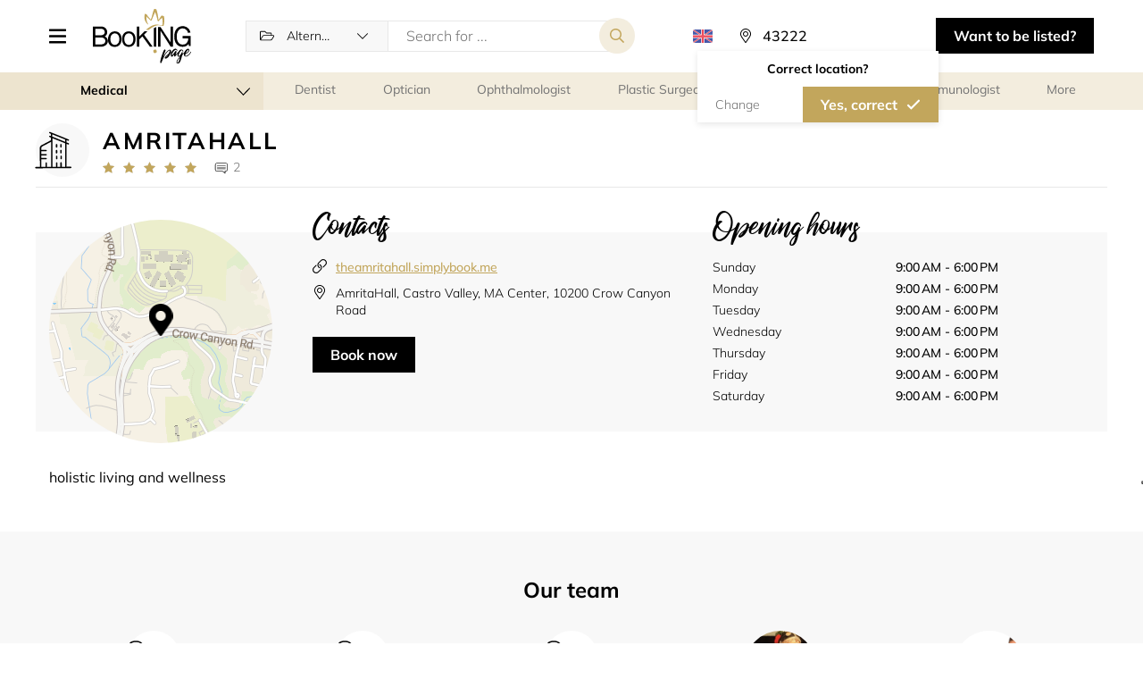

--- FILE ---
content_type: text/html; charset=UTF-8
request_url: https://booking.page/en/company/alternative_medicine/page/theamritahall
body_size: 25129
content:
    
<!DOCTYPE html>
<html lang="en">
<head>
    <meta charset="UTF-8">
    <meta http-equiv="X-UA-Compatible" content="IE-edge">
    <meta name="viewport" content="width=device-width, initial-scale=1.0, viewport-fit=cover">
    <title>    Schedule online with AmritaHall on Booking.page
</title>
    <meta name="description" content="Book all types of services and classes nearby. Find a gym, hair salon, beauty salon, medical clinic or consultants near you and book your session online.">

        <link rel="canonical" href="https://booking.page/en/company/page/theamritahall"/>

    <link rel="shortcut icon" href="/build/images/favicon.ico" type="image/x-icon">
    <link rel="apple-touch-icon" href="/build/images/favicon.ico">

    <div class="iubenda-cookie">
    <script type="text/javascript" nonce="f637ed142bd517b7e6320dd89e0fd6d1">
		var _iub = _iub || [];
        _iub.csConfiguration = {"askConsentAtCookiePolicyUpdate":true,"countryDetection":true,"enableFadp":true,"enableLgpd":true,"enableUspr":true,"floatingPreferencesButtonCaptionColor":"#06ADEF","floatingPreferencesButtonColor":"#06ADEF0D","floatingPreferencesButtonDisplay":"anchored-center-right","lang":"en","lgpdAppliesGlobally":false,"perPurposeConsent":true,"promptToAcceptOnBlockedElements":true,"siteId":3341306,"whitelabel":false,"cookiePolicyId":63551355, "banner":{ "acceptButtonCaptionColor":"#FFFFFF","acceptButtonColor":"#0073CE","acceptButtonDisplay":true,"backgroundColor":"#FFFFFF","closeButtonDisplay":false,"customizeButtonCaptionColor":"#4D4D4D","customizeButtonColor":"#DADADA","customizeButtonDisplay":true,"explicitWithdrawal":true,"listPurposes":true,"logo":null,"position":"bottom","rejectButtonCaptionColor":"#FFFFFF","rejectButtonColor":"#0073CE","rejectButtonDisplay":true,"textColor":"#000000" }};
//		_iub.csConfiguration = {"askConsentAtCookiePolicyUpdate":true,"countryDetection":true,"enableFadp":true,"enableLgpd":true,"enableUspr":true,"floatingPreferencesButtonCaptionColor":"#06ADEF","floatingPreferencesButtonColor":"#06ADEF0D","floatingPreferencesButtonDisplay":"anchored-center-right","lang":"en","lgpdAppliesGlobally":false,"perPurposeConsent":true,"promptToAcceptOnBlockedElements":true,"siteId":3341306,"whitelabel":false,"cookiePolicyId":63551355,"cookiePolicyUrl":"https://simplybook.me/en/legal/cookie_policy","privacyPolicyUrl":"https://simplybook.me/en/policy","privacyPolicyNoticeAtCollectionUrl":"https://simplybook.me/en/policy", "banner":{ "acceptButtonCaptionColor":"#FFFFFF","acceptButtonColor":"#0073CE","acceptButtonDisplay":true,"backgroundColor":"#FFFFFF","closeButtonDisplay":false,"customizeButtonCaptionColor":"#4D4D4D","customizeButtonColor":"#DADADA","customizeButtonDisplay":true,"explicitWithdrawal":true,"listPurposes":true,"logo":null,"position":"bottom","rejectButtonCaptionColor":"#FFFFFF","rejectButtonColor":"#0073CE","rejectButtonDisplay":true,"textColor":"#000000" }};
    </script>
    <script type="text/javascript" nonce="f637ed142bd517b7e6320dd89e0fd6d1" src="https://cs.iubenda.com/autoblocking/3341306.js"></script>
    <script type="text/javascript" nonce="f637ed142bd517b7e6320dd89e0fd6d1" src="//cdn.iubenda.com/cs/gpp/stub.js"></script>
    <script type="text/javascript" nonce="f637ed142bd517b7e6320dd89e0fd6d1" src="//cdn.iubenda.com/cs/iubenda_cs.js" charset="UTF-8" async></script>
</div>
            <link rel="alternate" hreflang="en" href="https://booking.page/en/company/alternative_medicine/page/theamritahall" />
            <link rel="alternate" hreflang="pt" href="https://booking.page/pt/company/alternative_medicine/page/theamritahall" />
            <link rel="alternate" hreflang="zh" href="https://booking.page/zh/company/alternative_medicine/page/theamritahall" />
            <link rel="alternate" hreflang="cn" href="https://booking.page/cn/company/alternative_medicine/page/theamritahall" />
            <link rel="alternate" hreflang="kw" href="https://booking.page/kw/company/alternative_medicine/page/theamritahall" />
        <link rel="alternate" hreflang="x-default" href="https://booking.page/en/company/alternative_medicine/page/theamritahall" />

    <link rel="stylesheet" href="/build/2.96d9b097.css"><link rel="stylesheet" href="/build/main_css.fe67c007.css">

    </head>

<body class=" lang-en">

    

                            
        
        

            
    
    

        <header class="header new-select-view" id="header">
    <div class="container">
        <div class="header__wrapper">

                            <div class="header__menu">
                    <button class="dr-btn header__menu-button header__menu-button-togg " tabindex="0" role="button" aria-label="Menu icon">

                    </button>
                    <div class="header__nav-wrapper">
                        <div class="header__menu-button-togg header__nav-controll-bar">
                            <div class="txt">Menu</div>
                        </div>
                        <ul class="header__nav">
                            <li class="header__nav-item"><a href="/en/" class="header__nav-link">Home</a></li>
                            <li class="header__nav-item"><a href="/en/about-us/" class="header__nav-link">About us</a></li>
                            <li class="header__nav-item"><a href="/en/all-categories/" class="header__nav-link">All categories</a></li>
                            <li class="header__nav-item"><a href="/en/about-us/#contact-section" class="header__nav-link">Contacts</a></li>
                        </ul>
                    </div>
                    <div class="header__menu-cover"></div>
                </div>
            
                            <a href="/en/" class="header__logo">
                    <img src="/build/images/directory-logo.svg" alt="Logo">
                </a>
            
            <div class="header__search">
                                                            <form class="header__search-form form-search" action="/en/perform-search/" method="get">
                                <div class="select-block">
        <select class="dr-select form-search__select" id="app_category_select_search" name="category" data-placeholder="All categories">
    <option></option>
            <option  value="events_and_entertainment">Events and entertainment</option>
        <optgroup label="Events and entertainment" data-key="events_and_entertainment" data-value="events_and_entertainment">
                            <option  value="equipment_rental">Equipment rental</option>
                            <option  value="events_regular_and_recurring">Events (regular and recurring)</option>
                            <option  value="meeting_rooms">Meeting rooms</option>
                            <option  value="photographers">Photographers</option>
                            <option  value="restaurants">Restaurants</option>
                            <option  value="escape_rooms">Escape rooms</option>
                            <option  value="art_classes">Art classes</option>
                    </optgroup>
            <option  value="sport">Sport</option>
        <optgroup label="Sport" data-key="sport" data-value="sport">
                            <option  value="personal_trainers">Personal trainers</option>
                            <option  value="yoga">Yoga</option>
                            <option  value="meditation">Meditation</option>
                            <option  value="gyms">Gyms</option>
                            <option  value="tennis">Tennis</option>
                            <option  value="golf">Golf</option>
                            <option  value="gymnastics">Gymnastics</option>
                            <option  value="martial_arts">Martial Arts</option>
                            <option  value="fitness">Fitness</option>
                            <option  value="summer_sports">Summer Sports</option>
                            <option  value="winter_sports">Winter Sports</option>
                            <option  value="water_sports">Water Sports</option>
                            <option  value="camping_fishing">Camping &amp; Fishing</option>
                            <option  value="bikes">Bikes</option>
                            <option  value="motosports">Motosports </option>
                            <option  value="swimming_lessons">Swimming lessons</option>
                            <option  value="dancing_classes">Dancing classes</option>
                            <option  value="leisure_game_rental">Leisure game rental</option>
                    </optgroup>
            <option  value="officials">Business Services</option>
        <optgroup label="Business Services" data-key="officials" data-value="officials">
                            <option  value="attorneys">Attorneys</option>
                            <option  value="legal_services">Legal services</option>
                            <option  value="financial_services">Financial services</option>
                            <option  value="interview_scheduling">Interview scheduling</option>
                            <option  value="call_centers">Call centers</option>
                            <option  value="embassies_and_consulates">Embassies and consulates</option>
                            <option  value="city_councils">City councils</option>
                    </optgroup>
            <option  value="beauty_and_wellness">Beauty and wellness</option>
        <optgroup label="Beauty and wellness" data-key="beauty_and_wellness" data-value="beauty_and_wellness">
                            <option  value="hair_treatments">Hair treatments</option>
                            <option  value="massage">Massage</option>
                            <option  value="spa">Spa</option>
                            <option  value="manicure_pedicure">Nail salon</option>
                            <option  value="facial_treatments">Facial Treatments</option>
                            <option  value="body_treatments">Body Treatments</option>
                            <option  value="makeup">Makeup</option>
                            <option  value="eyebrows_and_eyelashes">Eyebrows and eyelashes</option>
                            <option  value="hair_removal">Hair Removal</option>
                            <option  value="tanning_salon">Tanning salon</option>
                            <option  value="tattoo_and_piercing">Tattoo and Piercing</option>
                    </optgroup>
            <option  value="personal_meetings_and_services">Personal services</option>
        <optgroup label="Personal services" data-key="personal_meetings_and_services" data-value="personal_meetings_and_services">
                            <option  value="business_advisory">Business Advisory</option>
                            <option  value="counselling_consulting">Counselling/Consulting</option>
                            <option  value="coaching">Coaching</option>
                            <option  value="spiritual_services">Spiritual services</option>
                            <option  value="design_consultants">Design consultants</option>
                            <option  value="cleaning">Cleaning</option>
                            <option  value="household">Household</option>
                            <option  value="pet_services">Pet services</option>
                    </optgroup>
            <option  value="education">Education</option>
        <optgroup label="Education" data-key="education" data-value="education">
                            <option  value="educational_events">Educational events</option>
                            <option  value="child_care">Child care</option>
                            <option  value="universities">Universities</option>
                            <option  value="colleges">Colleges</option>
                            <option  value="schools">Schools</option>
                            <option  value="libraries">Libraries</option>
                            <option  value="tutoring_lessons">Tutoring lessons</option>
                            <option  value="it_courses">IT courses</option>
                            <option  value="lifelong_learning">Lifelong Learning</option>
                            <option  value="language_courses">Language Courses</option>
                            <option  value="driving_schools">Driving schools</option>
                            <option  value="education_equipment_rental">Equipment rental</option>
                            <option  value="education_coaching">Coaching</option>
                    </optgroup>
            <option  value="medical">Medical</option>
        <optgroup label="Medical" data-key="medical" data-value="medical">
                            <option  value="dentist">Dentist</option>
                            <option  value="optician">Optician</option>
                            <option  value="ophthalmologist">Ophthalmologist</option>
                            <option  value="plastic_surgeon">Plastic Surgeon</option>
                            <option  value="psychologist">Psychologist</option>
                            <option  value="allergist_immunologist">Allergist/Immunologist</option>
                            <option  value="cardiologist">Cardiologist</option>
                            <option  value="colon_and_rectal_specialist">Colon and rectal specialist</option>
                            <option  value="dermatologist">Dermatologist</option>
                            <option  value="gp_general_practitioner">GP (General Practitioner)</option>
                            <option  value="hematologist">Hematologist</option>
                            <option  value="neurologist">Neurologist</option>
                            <option  value="gynecologist">Gynecologist</option>
                            <option  value="pediatrician">Pediatrician</option>
                            <option  value="rheumatologist">Rheumatologist</option>
                            <option  value="sports_doctor">Sports Doctor</option>
                            <option  value="urologist">Urologist</option>
                            <option  value="phlebologist">Phlebologist</option>
                            <option selected value="alternative_medicine">Alternative medicine</option>
                            <option  value="rental">Rental</option>
                    </optgroup>
            <option  value="supermarkets">Supermarkets</option>
        <optgroup label="Supermarkets" data-key="supermarkets" data-value="supermarkets">
                            <option  value="supermarket">Supermarket</option>
                            <option  value="pharmacy">Pharmacy</option>
                            <option  value="grocery_store">Grocery store</option>
                    </optgroup>
    </select>


    </div>

<input type="hidden" class="search-box-zoom" name="zoom">

<div class="input-block">
    <input type="text" class="dr-input" name="query" value="" placeholder="Search for ..."/>
</div>
<input type="submit" class="dr-btn dr-btn--secondary form-search__submit" value="">
<div class="new-select-view-btn-bar">
    <button type="submit" class="dr-btn dr-btn--primary dr-btn--icon-left form-search__submit">Search</button>
</div>                        </form>
                                                </div>

            <div class="header__lang">
                <a class="header__lang-button" data-toggle="collapse" data-target="#header_languages_list" role="button" aria-expanded="true" aria-controls="header_languages_list"><span class="flag flag-en"></span><span class="header__lang-title">locale_en</span></a>
                <div class="header__lang-list collapse" id="header_languages_list">
                    <div class="header__lang-list-wrap">
                                            <a class="header__lang-item locale header__lang-item--selected" href="https://booking.page/en/company/alternative_medicine/page/theamritahall">
                            <span class="header__lang-flag flag flag-en"></span>
                            <span class="header__lang-name">English</span>
                        </a>
                                            <a class="header__lang-item locale " href="https://booking.page/pt/company/alternative_medicine/page/theamritahall">
                            <span class="header__lang-flag flag flag-pt"></span>
                            <span class="header__lang-name">Português</span>
                        </a>
                                            <a class="header__lang-item locale " href="https://booking.page/zh/company/alternative_medicine/page/theamritahall">
                            <span class="header__lang-flag flag flag-zh"></span>
                            <span class="header__lang-name">繁體中文</span>
                        </a>
                                            <a class="header__lang-item locale " href="https://booking.page/cn/company/alternative_medicine/page/theamritahall">
                            <span class="header__lang-flag flag flag-cn"></span>
                            <span class="header__lang-name">中文</span>
                        </a>
                                            <a class="header__lang-item locale " href="https://booking.page/kw/company/alternative_medicine/page/theamritahall">
                            <span class="header__lang-flag flag flag-kw"></span>
                            <span class="header__lang-name">العربية</span>
                        </a>
                                        </div>
                </div>
            </div>

            <div class="header__location">
                                                        <div class="location-select__button app-location-select" id="app_mapbox_location_select_main">
    <p class="location-select__label app-location-select-mobile"></p>
    <form class="location-select__form app-mapbox-form" action="/en/set-location/" method="get">
        <button class="close-mob-popup"></button>
        <label class="location-select__input-label">
            <input class="location-select__input app-mapbox-input dr-input" type="text" value="" placeholder="Everywhere" />
        </label>

                    <input type="hidden" name="url" value="/en/company/alternative_medicine/page/theamritahall"/>
        
        <input class="app-name-input" name="name" type="hidden" value="" />
        <input class="app-lat-input" name="lat" type="hidden" value="39.9653" />
        <input class="app-lng-input" name="lng" type="hidden" value="-83.0235" />
        <input class="app-c-lat-input" name="c_lat" type="hidden" value="39.9653" />
        <input class="app-c-lng-input" name="c_lng" type="hidden" value="-83.0235" />
        <input class="app-lt-lat-input" name="lt_lat" type="hidden" value="" />
        <input class="app-lt-lng-input" name="lt_lng" type="hidden" value="" />
        <input class="app-rb-lat-input" name="rb_lat" type="hidden" value="" />
        <input class="app-rb-lng-input" name="rb_lng" type="hidden" value="" />
        <input class="app-country-input" name="country_id" type="hidden" value="" />
        <input class="app-place-input" name="place_id" type="hidden" value="" />

                    <div class="app-confirm-location-dialog confirm-location-dialog">
                <div class="confirm-location-dialog__body">
                    <div class="confirm-location-dialog__header">Correct location?</div>
                    <div class="btn-bar">
                        <div class="app-change-location dr-btn no-confirm-location-btn">Change</div>
                        <button type="submit" class="app-confirm-location dr-btn dr-btn--primary dr-btn--icon-right">Yes, correct</button>
                    </div>
                </div>
            </div>
            </form>
    <div class="location-select__wrapper app-search-container collapse"></div>
</div>


                            </div>


            <button class="open-header-search-form tog-header-search-form" aria-label="Search toggler"></button>

                            <a href="https://simplybook.me/en/default/registration" target="_blank" class="header__button dr-btn dr-btn--dark" tabindex="0" role="button">
                    Want to be listed?
                </a>
                    </div>
    </div>
</header>

<main>
        <script type="application/ld+json">{"@id":"https:\/\/booking.page\/en\/company\/page\/theamritahall","name":"AmritaHall","address":{"addressLocality":"Castro Valley","addressCountry":"US","addressRegion":"California","streetAddress":"Castro Valley, MA Center, 10200 Crow Canyon Road","@type":"PostalAddress"},"geo":{"latitude":37.702969,"longitude":-122.05201,"@type":"GeoCoordinates"},"url":"https:\/\/booking.page\/en\/company\/page\/theamritahall","telephone":"(925) 230-0852","image":["https:\/\/booking.page\/build\/images\/ics\/company.svg"],"openingHoursSpecification":[{"dayOfWeek":"Sunday","closes":"18:00:00","@type":"OpeningHoursSpecification"},{"dayOfWeek":"Monday","closes":"18:00:00","@type":"OpeningHoursSpecification"},{"dayOfWeek":"Tuesday","closes":"18:00:00","@type":"OpeningHoursSpecification"},{"dayOfWeek":"Wednesday","closes":"18:00:00","@type":"OpeningHoursSpecification"},{"dayOfWeek":"Thursday","closes":"18:00:00","@type":"OpeningHoursSpecification"},{"dayOfWeek":"Friday","closes":"18:00:00","@type":"OpeningHoursSpecification"},{"dayOfWeek":"Saturday","closes":"18:00:00","@type":"OpeningHoursSpecification"}],"acceptsReservations":"True","employee":[{"name":"AI Course","description":" ","@type":"Person"},{"name":"Artificial Intelligence","description":" ","@type":"Person"},{"name":"Sieva Networks","description":"holistic living and wellness","@type":"Person"},{"name":"Suneetha","description":"Suneetha Thirumalai began her dance journey at the age of six. Suneetha has been blessed to have learnt under the guidance of Guru Bhanumathi. Throughout her school and undergraduate education, Suneetha participated in various competitions and won first prices and accolades. Suneetha was awarded gold medal in interstate dance competition in Bangalore. With her Guru's blessings, Suneetha performed her rangapravesha and was part of Guru Bhanumathi's noted Bharatanjali dance troupe since its inception. An accredited Bangalore Doordarshan artist, Suneetha has performed solo and also along with her guru and Bharatanajali in India,  US AND Japan. Suneetha's intent has been to nurture and share the love and joy of this divine art form.","image":"https:\/\/simplybook.me\/uploads\/theamritahall\/image_files\/preview\/48f0304cca5aff1cc32e5baa231db6ca.jpg","@type":"Person"},{"name":"Dr. Mei Jen Weng L.Ac., Ph.D.","description":"Dr. Mei Jen Weng grew up in Taiwan, influenced and inspired by her mothers compassion and natural healing skill. At a young age, Dr. Weng witnessed her father become seriously ill. Experiencing his suffering, she began to notice the diseased and ailing in her local village. At this moment, Dr. Weng had an epiphany that she must devote her life to healing and the service of others. Dr. Weng began her studies in Taiwan at the China Cultural College, followed by Chung Shan Medical College where she graduated as a registered nurse. Dr. Weng continued her studies in the U.S. where she attended Yuin University of Oriental Medicine.","image":"https:\/\/simplybook.me\/uploads\/theamritahall\/image_files\/preview\/ec5ea6f727f2e0ca6f07c0617f45c773.gif","@type":"Person"},{"name":"Dr. Sreeranga Rajan","description":" ","image":"https:\/\/simplybook.me\/uploads\/theamritahall\/image_files\/preview\/23071a7faf3253fae4cfcd3f48c1bb05.jpg","@type":"Person"},{"name":"Vishnu Rajan Tejus","description":"Inspired by Amma, Vishnu is pursuing graduate studies at the Stanford University and is doing research at Google.","image":"https:\/\/simplybook.me\/uploads\/theamritahall\/image_files\/preview\/b44f19bb4e06af284b8e25e03eaa1178.jpg","@type":"Person"},{"name":"test name","description":" ","@type":"Person"},{"name":"Ruby Yeh","description":"Producer \u2013 NoWomanLeftBehind.CO","image":"https:\/\/simplybook.me\/uploads\/theamritahall\/image_files\/preview\/2631b35bc1476b327f0a6ccc27ae571f.jpg","@type":"Person"},{"name":"Sujatha Narayanan","description":" ","image":"https:\/\/simplybook.me\/uploads\/theamritahall\/image_files\/preview\/9d8079c9a441af674f725f732538984b.jpg","@type":"Person"},{"name":"Anu Suresh","description":"Anu Suresh is an acclaimed Carnatic musician and has won several prestigious awards including \u2018Outstanding Service Award\u2019 by Lotus Silicon Valley , \u2018Sangeetha Seva Puraskar\u2019 by Bay Area Thyagaraja Aradhana in and \u2018Professor T.R. Subramanyam Memorial Award\u2019 by Cleveland Thyagaraja Festival, \u201cPapanasam Sivan Virudhu\u201d by Sivan Fine Arts Academy in to name a few recent awards.\n\nAnu has taught Carnatic music in the Bay Area for over 2 decades. She is currently receiving advanced training with Smt. Lalgudi Rajalakshmi, Shri R. Suryaprakash , and Dr. Uma Naresh. She is currently pursuing her masters in Carnatic Music at University of Silicon Andhra, Milpitas, California.","image":"https:\/\/simplybook.me\/uploads\/theamritahall\/image_files\/preview\/fedb3390ff50a25a002b64602559d19c.png","@type":"Person"}],"priceRange":"USD 20 - 100","currenciesAccepted":"USD","hasOfferCatalog":[{"itemListElement":"Artificial Intelligence","description":" ","name":"Artificial Intelligence","url":"https:\/\/booking.page\/en\/company\/book\/theamritahall?service=18","image":"https:\/\/simplybook.me\/uploads\/theamritahall\/image_files\/preview\/a042108c35626db9c661087bde198bb3.jpg","@type":"OfferCatalog"},{"itemListElement":"Bharatanatyam","description":" ","name":"Bharatanatyam","url":"https:\/\/booking.page\/en\/company\/book\/theamritahall?service=7","image":"https:\/\/simplybook.me\/uploads\/theamritahall\/image_files\/preview\/d1949d3668df8bcae9cc4e1b2fa40ba5.jpg","@type":"OfferCatalog"},{"itemListElement":"AI Course","description":"This is an introductory course on Artificial Intelligence which is a series of 4 classes starts from 2nd February and ends on 9th March 2019. \n* The course will begin with a broad overview and a brief history of AI followed by foundations of Machine Learning, Neural Networks basics, and discuss various formalities of neural networks, such as CNNs, RNNs and Attention.","name":"AI Course","url":"https:\/\/booking.page\/en\/company\/book\/theamritahall?service=19","image":"https:\/\/simplybook.me\/uploads\/theamritahall\/image_files\/preview\/3bfa5fca6942f25ef37384c07c46c7d4.jpg","@type":"OfferCatalog"},{"itemListElement":"Acupuncture","description":" ","name":"Acupuncture","url":"https:\/\/booking.page\/en\/company\/book\/theamritahall?service=8","image":"https:\/\/simplybook.me\/uploads\/theamritahall\/image_files\/preview\/f96f9dea94cdec8cb04d82b39ea02752.jpg","@type":"OfferCatalog"},{"itemListElement":"Dr. Sreeranga Rajan","description":" ","name":"Dr. Sreeranga Rajan","url":"https:\/\/booking.page\/en\/company\/book\/theamritahall?service=10","image":"https:\/\/simplybook.me\/uploads\/theamritahall\/image_files\/preview\/67b3e736ec718a553d1d350560ba72d1.jpg","@type":"OfferCatalog"},{"itemListElement":"Artificial Intelligence Events","description":" ","name":"Artificial Intelligence Events","url":"https:\/\/booking.page\/en\/company\/book\/theamritahall?service=14","@type":"OfferCatalog"},{"itemListElement":"Dr. Sreeranga Rajan","description":"Dr. Rajan is an IEEE Fellow, leading AI R&D at Alphabet.","name":"Dr. Sreeranga Rajan","url":"https:\/\/booking.page\/en\/company\/book\/theamritahall?service=15","image":"https:\/\/simplybook.me\/uploads\/theamritahall\/image_files\/preview\/5b0d23137062ce58f1691330be2ed3b4.jpg","@type":"OfferCatalog"},{"itemListElement":"testing","description":" ","name":"testing","url":"https:\/\/booking.page\/en\/company\/book\/theamritahall?service=21","@type":"OfferCatalog"},{"itemListElement":"Block Chain","description":" ","name":"Block Chain","url":"https:\/\/booking.page\/en\/company\/book\/theamritahall?service=22","image":"https:\/\/simplybook.me\/uploads\/theamritahall\/image_files\/preview\/9169acb4eb1fd57a09542e2468f103bc.png","@type":"OfferCatalog"},{"itemListElement":"Ruby Yeh","description":"PRODUCER :-  HeartofAllWomen,com","name":"Ruby Yeh","url":"https:\/\/booking.page\/en\/company\/book\/theamritahall?service=23","image":"https:\/\/simplybook.me\/uploads\/theamritahall\/image_files\/preview\/f45bdc5c75c3cdf288ac3d500030eee7.jpg","@type":"OfferCatalog"},{"itemListElement":"Music","description":" ","name":"Music","url":"https:\/\/booking.page\/en\/company\/book\/theamritahall?service=25","image":"https:\/\/simplybook.me\/uploads\/theamritahall\/image_files\/preview\/9f482aea17ab46df32766b340de243df.jpg","@type":"OfferCatalog"}],"aggregateRating":{"ratingValue":5,"reviewCount":2,"bestRating":5,"worstRating":1,"@type":"AggregateRating"},"review":[{"author":"Amartya Devi","datePublished":"2019-04-18","description":"Attended the first of hopefully many Karnatic singing lessons, the instructor not only has an incredible voice, but she teaches in a way that is sure to advance anyone interested in learning classical Indian singing.  ","name":"Amazing classical Indian singing lessons!","reviewRating":{"ratingValue":5,"bestRating":5,"worstRating":1,"@type":"Rating"},"@type":"Review"},{"author":"Amartya Devi","datePublished":"2019-04-18","description":"Attended the first of hopefully many Karnatic singing lessons, the instructor not only has an incredible voice, but she teaches in a way that is sure to advance anyone interested in learning classical Indian singing.  ","name":"Amazing classical Indian singing lessons!","reviewRating":{"ratingValue":5,"bestRating":5,"worstRating":1,"@type":"Rating"},"@type":"Review"}],"@type":"LocalBusiness","@context":"http:\/\/schema.org"}</script>

    <section class="dr-category-wrapper">
        <div class="container">
            <div class="dr-category has-parent-cat-dropdown">

        <div class="dr-category__list-main--dropdown">
        <div class="parent-main-category">
            <div class="txt">Medical</div>
        </div>
        <ul class="dr-category__parent-list">
            <li class="dr-category__item dr-category__item--all-category">
                <a  class="dr-category__link dr-category__all" href="/en/search/">
                    <span class="ico ico-all"></span>
                    <span class="txt">Any category</span>
                </a>
            </li>
                            <li class="dr-category__item " data-index="events_and_entertainment">
                    <a  class="dr-category__link dr-category__events_and_entertainment " href="/en/search/events_and_entertainment/">
                        <span class="ico ico-events_and_entertainment"></span>
                        <span class="txt">Events and entertainment</span>
                    </a>
                </li>
                            <li class="dr-category__item " data-index="sport">
                    <a  class="dr-category__link dr-category__sport " href="/en/search/sport/">
                        <span class="ico ico-sport"></span>
                        <span class="txt">Sport</span>
                    </a>
                </li>
                            <li class="dr-category__item " data-index="officials">
                    <a  class="dr-category__link dr-category__officials " href="/en/search/officials/">
                        <span class="ico ico-officials"></span>
                        <span class="txt">Business Services</span>
                    </a>
                </li>
                            <li class="dr-category__item " data-index="beauty_and_wellness">
                    <a  class="dr-category__link dr-category__beauty_and_wellness " href="/en/search/beauty_and_wellness/">
                        <span class="ico ico-beauty_and_wellness"></span>
                        <span class="txt">Beauty and wellness</span>
                    </a>
                </li>
                            <li class="dr-category__item " data-index="personal_meetings_and_services">
                    <a  class="dr-category__link dr-category__personal_meetings_and_services " href="/en/search/personal_meetings_and_services/">
                        <span class="ico ico-personal_meetings_and_services"></span>
                        <span class="txt">Personal meetings and services</span>
                    </a>
                </li>
                            <li class="dr-category__item " data-index="education">
                    <a  class="dr-category__link dr-category__education " href="/en/search/education/">
                        <span class="ico ico-education"></span>
                        <span class="txt">Education</span>
                    </a>
                </li>
                            <li class="dr-category__item dr-category__item-selected" data-index="medical">
                    <a  class="dr-category__link dr-category__medical selected" href="/en/search/medical/">
                        <span class="ico ico-medical"></span>
                        <span class="txt">Medical</span>
                    </a>
                </li>
                            <li class="dr-category__item " data-index="supermarkets">
                    <a  class="dr-category__link dr-category__supermarkets " href="/en/search/supermarkets/">
                        <span class="ico ico-supermarkets"></span>
                        <span class="txt">Supermarkets</span>
                    </a>
                </li>
                    </ul>
    </div>
    
    <ul class="dr-category__list">
        <li class="dr-category__item dr-category__item--all-category">
                            <a  class="dr-category__link dr-category__all" href="/en/search/">
                    <span class="ico ico-all"></span>
                    <span class="txt">All categories</span>
                </a>
                    </li>
                    <li class="dr-category__item" data-index="dentist">
                <a  class="dr-category__link dr-category__dentist " href="/en/search/dentist/">
                    <span class="ico ico-dentist"></span>
                    <span class="txt">Dentist</span>
                </a>
            </li>
                    <li class="dr-category__item" data-index="optician">
                <a  class="dr-category__link dr-category__optician " href="/en/search/optician/">
                    <span class="ico ico-optician"></span>
                    <span class="txt">Optician</span>
                </a>
            </li>
                    <li class="dr-category__item" data-index="ophthalmologist">
                <a  class="dr-category__link dr-category__ophthalmologist " href="/en/search/ophthalmologist/">
                    <span class="ico ico-ophthalmologist"></span>
                    <span class="txt">Ophthalmologist</span>
                </a>
            </li>
                    <li class="dr-category__item" data-index="plastic_surgeon">
                <a  class="dr-category__link dr-category__plastic_surgeon " href="/en/search/plastic_surgeon/">
                    <span class="ico ico-plastic_surgeon"></span>
                    <span class="txt">Plastic Surgeon</span>
                </a>
            </li>
                    <li class="dr-category__item" data-index="psychologist">
                <a  class="dr-category__link dr-category__psychologist " href="/en/search/psychologist/">
                    <span class="ico ico-psychologist"></span>
                    <span class="txt">Psychologist</span>
                </a>
            </li>
                    <li class="dr-category__item" data-index="allergist_immunologist">
                <a  class="dr-category__link dr-category__allergist_immunologist " href="/en/search/allergist_immunologist/">
                    <span class="ico ico-allergist_immunologist"></span>
                    <span class="txt">Allergist/Immunologist</span>
                </a>
            </li>
                    <li class="dr-category__item" data-index="cardiologist">
                <a  class="dr-category__link dr-category__cardiologist " href="/en/search/cardiologist/">
                    <span class="ico ico-cardiologist"></span>
                    <span class="txt">Cardiologist</span>
                </a>
            </li>
                    <li class="dr-category__item" data-index="colon_and_rectal_specialist">
                <a  class="dr-category__link dr-category__colon_and_rectal_specialist " href="/en/search/colon_and_rectal_specialist/">
                    <span class="ico ico-colon_and_rectal_specialist"></span>
                    <span class="txt">Colon and rectal specialist</span>
                </a>
            </li>
                    <li class="dr-category__item" data-index="dermatologist">
                <a  class="dr-category__link dr-category__dermatologist " href="/en/search/dermatologist/">
                    <span class="ico ico-dermatologist"></span>
                    <span class="txt">Dermatologist</span>
                </a>
            </li>
                    <li class="dr-category__item" data-index="gp_general_practitioner">
                <a  class="dr-category__link dr-category__gp_general_practitioner " href="/en/search/gp_general_practitioner/">
                    <span class="ico ico-gp_general_practitioner"></span>
                    <span class="txt">GP (General Practitioner)</span>
                </a>
            </li>
                    <li class="dr-category__item" data-index="hematologist">
                <a  class="dr-category__link dr-category__hematologist " href="/en/search/hematologist/">
                    <span class="ico ico-hematologist"></span>
                    <span class="txt">Hematologist</span>
                </a>
            </li>
                    <li class="dr-category__item" data-index="neurologist">
                <a  class="dr-category__link dr-category__neurologist " href="/en/search/neurologist/">
                    <span class="ico ico-neurologist"></span>
                    <span class="txt">Neurologist</span>
                </a>
            </li>
                    <li class="dr-category__item" data-index="gynecologist">
                <a  class="dr-category__link dr-category__gynecologist " href="/en/search/gynecologist/">
                    <span class="ico ico-gynecologist"></span>
                    <span class="txt">Gynecologist</span>
                </a>
            </li>
                    <li class="dr-category__item" data-index="pediatrician">
                <a  class="dr-category__link dr-category__pediatrician " href="/en/search/pediatrician/">
                    <span class="ico ico-pediatrician"></span>
                    <span class="txt">Pediatrician</span>
                </a>
            </li>
                    <li class="dr-category__item" data-index="rheumatologist">
                <a  class="dr-category__link dr-category__rheumatologist " href="/en/search/rheumatologist/">
                    <span class="ico ico-rheumatologist"></span>
                    <span class="txt">Rheumatologist</span>
                </a>
            </li>
                    <li class="dr-category__item" data-index="sports_doctor">
                <a  class="dr-category__link dr-category__sports_doctor " href="/en/search/sports_doctor/">
                    <span class="ico ico-sports_doctor"></span>
                    <span class="txt">Sports Doctor</span>
                </a>
            </li>
                    <li class="dr-category__item" data-index="urologist">
                <a  class="dr-category__link dr-category__urologist " href="/en/search/urologist/">
                    <span class="ico ico-urologist"></span>
                    <span class="txt">Urologist</span>
                </a>
            </li>
                    <li class="dr-category__item" data-index="phlebologist">
                <a  class="dr-category__link dr-category__phlebologist " href="/en/search/phlebologist/">
                    <span class="ico ico-phlebologist"></span>
                    <span class="txt">Phlebologist</span>
                </a>
            </li>
                    <li class="dr-category__item" data-index="alternative_medicine">
                <a  class="dr-category__link dr-category__alternative_medicine  selected " href="/en/search/alternative_medicine/">
                    <span class="ico ico-alternative_medicine"></span>
                    <span class="txt">Alternative medicine</span>
                </a>
            </li>
                    <li class="dr-category__item" data-index="rental">
                <a  class="dr-category__link dr-category__rental " href="/en/search/rental/">
                    <span class="ico ico-rental"></span>
                    <span class="txt">Rental</span>
                </a>
            </li>
                <li class="dr-category__more">
            <a class="dr-category__link">
                <span class="ico ico-more"></span>
                <span class="txt">More</span>
            </a>
        </li>
    </ul>
    <ul class="dr-category__list-dropdown">
                    <li class="dr-category__item" data-index="dentist">
                <a  class="dr-category__link dr-category__dentist " href="/en/search/dentist/">
                    <span class="ico ico-dentist"></span>
                    <span class="txt">Dentist</span>
                </a>
            </li>
                    <li class="dr-category__item" data-index="optician">
                <a  class="dr-category__link dr-category__optician " href="/en/search/optician/">
                    <span class="ico ico-optician"></span>
                    <span class="txt">Optician</span>
                </a>
            </li>
                    <li class="dr-category__item" data-index="ophthalmologist">
                <a  class="dr-category__link dr-category__ophthalmologist " href="/en/search/ophthalmologist/">
                    <span class="ico ico-ophthalmologist"></span>
                    <span class="txt">Ophthalmologist</span>
                </a>
            </li>
                    <li class="dr-category__item" data-index="plastic_surgeon">
                <a  class="dr-category__link dr-category__plastic_surgeon " href="/en/search/plastic_surgeon/">
                    <span class="ico ico-plastic_surgeon"></span>
                    <span class="txt">Plastic Surgeon</span>
                </a>
            </li>
                    <li class="dr-category__item" data-index="psychologist">
                <a  class="dr-category__link dr-category__psychologist " href="/en/search/psychologist/">
                    <span class="ico ico-psychologist"></span>
                    <span class="txt">Psychologist</span>
                </a>
            </li>
                    <li class="dr-category__item" data-index="allergist_immunologist">
                <a  class="dr-category__link dr-category__allergist_immunologist " href="/en/search/allergist_immunologist/">
                    <span class="ico ico-allergist_immunologist"></span>
                    <span class="txt">Allergist/Immunologist</span>
                </a>
            </li>
                    <li class="dr-category__item" data-index="cardiologist">
                <a  class="dr-category__link dr-category__cardiologist " href="/en/search/cardiologist/">
                    <span class="ico ico-cardiologist"></span>
                    <span class="txt">Cardiologist</span>
                </a>
            </li>
                    <li class="dr-category__item" data-index="colon_and_rectal_specialist">
                <a  class="dr-category__link dr-category__colon_and_rectal_specialist " href="/en/search/colon_and_rectal_specialist/">
                    <span class="ico ico-colon_and_rectal_specialist"></span>
                    <span class="txt">Colon and rectal specialist</span>
                </a>
            </li>
                    <li class="dr-category__item" data-index="dermatologist">
                <a  class="dr-category__link dr-category__dermatologist " href="/en/search/dermatologist/">
                    <span class="ico ico-dermatologist"></span>
                    <span class="txt">Dermatologist</span>
                </a>
            </li>
                    <li class="dr-category__item" data-index="gp_general_practitioner">
                <a  class="dr-category__link dr-category__gp_general_practitioner " href="/en/search/gp_general_practitioner/">
                    <span class="ico ico-gp_general_practitioner"></span>
                    <span class="txt">GP (General Practitioner)</span>
                </a>
            </li>
                    <li class="dr-category__item" data-index="hematologist">
                <a  class="dr-category__link dr-category__hematologist " href="/en/search/hematologist/">
                    <span class="ico ico-hematologist"></span>
                    <span class="txt">Hematologist</span>
                </a>
            </li>
                    <li class="dr-category__item" data-index="neurologist">
                <a  class="dr-category__link dr-category__neurologist " href="/en/search/neurologist/">
                    <span class="ico ico-neurologist"></span>
                    <span class="txt">Neurologist</span>
                </a>
            </li>
                    <li class="dr-category__item" data-index="gynecologist">
                <a  class="dr-category__link dr-category__gynecologist " href="/en/search/gynecologist/">
                    <span class="ico ico-gynecologist"></span>
                    <span class="txt">Gynecologist</span>
                </a>
            </li>
                    <li class="dr-category__item" data-index="pediatrician">
                <a  class="dr-category__link dr-category__pediatrician " href="/en/search/pediatrician/">
                    <span class="ico ico-pediatrician"></span>
                    <span class="txt">Pediatrician</span>
                </a>
            </li>
                    <li class="dr-category__item" data-index="rheumatologist">
                <a  class="dr-category__link dr-category__rheumatologist " href="/en/search/rheumatologist/">
                    <span class="ico ico-rheumatologist"></span>
                    <span class="txt">Rheumatologist</span>
                </a>
            </li>
                    <li class="dr-category__item" data-index="sports_doctor">
                <a  class="dr-category__link dr-category__sports_doctor " href="/en/search/sports_doctor/">
                    <span class="ico ico-sports_doctor"></span>
                    <span class="txt">Sports Doctor</span>
                </a>
            </li>
                    <li class="dr-category__item" data-index="urologist">
                <a  class="dr-category__link dr-category__urologist " href="/en/search/urologist/">
                    <span class="ico ico-urologist"></span>
                    <span class="txt">Urologist</span>
                </a>
            </li>
                    <li class="dr-category__item" data-index="phlebologist">
                <a  class="dr-category__link dr-category__phlebologist " href="/en/search/phlebologist/">
                    <span class="ico ico-phlebologist"></span>
                    <span class="txt">Phlebologist</span>
                </a>
            </li>
                    <li class="dr-category__item" data-index="alternative_medicine">
                <a  class="dr-category__link dr-category__alternative_medicine  selected " href="/en/search/alternative_medicine/">
                    <span class="ico ico-alternative_medicine"></span>
                    <span class="txt">Alternative medicine</span>
                </a>
            </li>
                    <li class="dr-category__item" data-index="rental">
                <a  class="dr-category__link dr-category__rental " href="/en/search/rental/">
                    <span class="ico ico-rental"></span>
                    <span class="txt">Rental</span>
                </a>
            </li>
            </ul>
</div>
        </div>
    </section>

    <div class="page company-page">
                <div class="container">
            <section class="company-section">
                <div class="company-header">
                    <div class="company-header__body">
                        <div class="company-header__info-wrapper">
                            <div class="company-header__image icon">
                                                                    <img width="100%" class="lazyload icon"
                                         data-src="/build/images/ics/company.svg"
                                         alt="Company icon"/>
                                                            </div>
                            <div class="company-header__info">
                                <h2 class="company-header__title ui-subtitle">
                                    AmritaHall
                                </h2>
                                <div class="company-header__data">
                                    <a href="#reviews" aria-label="Link to company reviews">
                                        <ul class="company-header__rating rating-stars"
                                            data-rating="5">
                                            <li class="company-header__rating--item rating-stars__item"></li>
                                            <li class="company-header__rating--item rating-stars__item"></li>
                                            <li class="company-header__rating--item rating-stars__item"></li>
                                            <li class="company-header__rating--item rating-stars__item"></li>
                                            <li class="company-header__rating--item rating-stars__item"></li>
                                        </ul>
                                    </a>
                                    <a href="#reviews" class="company-header__reviews">2</a>
                                </div>
                            </div>
                        </div>
                        <div class="company-header__btns">
                            <a id="app_map_popup_open_mobile"
                               class="company-map__btn dr-btn dr-btn--grey dr-btn--icon-right">Show on map</a>
                            <a href="/en/company/alternative_medicine/book/theamritahall?book=1"
                               class="company-contacts__btn dr-btn dr-btn--dark dr-btn--arrow-right-move">Book now</a>
                                                    </div>
                    </div>
                </div>

                <div class="company-content">
                    <div class="company__contacts">
                        <div class="company__map-wrapper map-container" id="map_container">
                            <div class="map_popup__header">
                                <div id="map_popup_close" class="company__map-popup--close">
                                </div>
                            </div>
                            <div id="map" class="company__map">
                                                            </div>
                            <div id="app_map_popup_open" class="company__map-popup--open"></div>
                        </div>
                        <div class="company__contacts--left">
                            <h3 class="company__contacts-title ui-cursive">Contacts</h3>
                            <ul class="company__links-list">
                                <li class="company__links-item web">
                                                                                                                        <a href="https://theamritahall.simplybook.me"
                                               class="company__links-link" target="_blank">
                                                theamritahall.simplybook.me
                                            </a>
                                                                                                            </li>
                                                                    <li class="company__links-item address">
                                        <a class="company__links-link">
                                            AmritaHall, Castro Valley, MA Center, 10200 Crow Canyon Road                                        </a>
                                    </li>
                                                                                                                                                                                                                                                                                                                                                            </ul>
                            <a href="/en/company/alternative_medicine/book/theamritahall?book=1"
                               class="company-contacts__btn dr-btn dr-btn--dark dr-btn--arrow-right-move">Book now</a>

                                                                                                                                            
                                                                                </div>
                                                <div class="company__contacts--right">
                            <div class="company__schedule">
                                <h4 class="company__schedule-title ui-cursive">Opening hours</h4>
                                <ul class="company__schedule-list">
                                                                            <li class="company__schedule-item">
                                            <p class="company__schedule-day">
                                                Sunday
                                            </p>
                                            <p class="company__schedule-time">
                                                                                                                                                            9:00 AM - 6:00 PM
                                                                                                                                                </p>
                                        </li>
                                                                            <li class="company__schedule-item">
                                            <p class="company__schedule-day">
                                                Monday
                                            </p>
                                            <p class="company__schedule-time">
                                                                                                                                                            9:00 AM - 6:00 PM
                                                                                                                                                </p>
                                        </li>
                                                                            <li class="company__schedule-item">
                                            <p class="company__schedule-day">
                                                Tuesday
                                            </p>
                                            <p class="company__schedule-time">
                                                                                                                                                            9:00 AM - 6:00 PM
                                                                                                                                                </p>
                                        </li>
                                                                            <li class="company__schedule-item">
                                            <p class="company__schedule-day">
                                                Wednesday
                                            </p>
                                            <p class="company__schedule-time">
                                                                                                                                                            9:00 AM - 6:00 PM
                                                                                                                                                </p>
                                        </li>
                                                                            <li class="company__schedule-item">
                                            <p class="company__schedule-day">
                                                Thursday
                                            </p>
                                            <p class="company__schedule-time">
                                                                                                                                                            9:00 AM - 6:00 PM
                                                                                                                                                </p>
                                        </li>
                                                                            <li class="company__schedule-item">
                                            <p class="company__schedule-day">
                                                Friday
                                            </p>
                                            <p class="company__schedule-time">
                                                                                                                                                            9:00 AM - 6:00 PM
                                                                                                                                                </p>
                                        </li>
                                                                            <li class="company__schedule-item">
                                            <p class="company__schedule-day">
                                                Saturday
                                            </p>
                                            <p class="company__schedule-time">
                                                                                                                                                            9:00 AM - 6:00 PM
                                                                                                                                                </p>
                                        </li>
                                                                    </ul>
                            </div>
                        </div>
                                            </div>
                    <div class="company-about">
                        <p class="company-about__desc ui-small ui-text-proxima">
                                                    <h4 class="ui-section-title ui-text--center">About the company</h4>
                                                holistic living and wellness
                        </p>
                    </div>

                                                                                                                                                                                                                                                                                                                                                                    </div>
            </section>
        </div>

        
        
                <section class="company-providers">
            <h2 class="company-providers__title ui-section-title ui-text--center">Our team</h2>
            <div class="container">
                <div class="company-providers__list">
                                            <div class="company provider units-group-list-1">
                            <div class="provider__body ui-text--center">
                                <div class="provider__logo icon ">
                                                                            <img width="100%" class="lazyload icon"
                                             data-src="/build/images/ics/providers.svg"
                                             alt="Provider icon"/>
                                                                    </div>
                                <div class="provider__info">
                                    <h4 class="provider__title">AI Course</h4>
                                </div>
                            </div>

                            <div class="provider__details">
                                <span class="provider__details-divider"></span>
                                <button class="provider__details-link" data-toggle="modal"
                                        data-target="#provider-86448">Details</button>
                            </div>

                            <div class="provider__footer">
                                <a href="/en/company/alternative_medicine/book/theamritahall?provider=11"
                                   class="service__button dr-btn dr-btn--secondary dr-btn--arrow-right">
                                    Book now
                                </a>
                            </div>
                        </div>

                        <div class="modal modal-company provider-modal fade" id="provider-86448" tabindex="-1"
                             role="dialog" aria-labelledby="provider-86448">
                            <div class="modal-dialog" role="document">
                                <div class="modal-content">

                                    <span role="button" class="close" data-dismiss="modal" tabindex="0"
                                          aria-label="Close">
                                                                                                                    </span>

                                    <div class="company-modal__header">
                                        <h5 class="company-modal__name">AmritaHall</h5>
                                        <div class="company__location -v3">
                                            <img class="lazyload company__location-icon"
                                                 data-src="/build/images/ics/map-marker.svg"
                                                 alt="Location icon"/>
                                            <p class="company__location-address">
                                                Castro Valley, MA Center, 10200 Crow Canyon Road
                                            </p>
                                        </div>
                                    </div>

                                    <div class="modal-company__header-item">
                                                                                <h6 class="provider__title modal-company__header-title">AI Course</h6>
                                    </div>

                                    <div class="modal-company__body">
                                        <div class="modal-company__body-description _v1"> </div>
                                        <p class="provider__category">
                                                                                                                                                                                </p>
                                    </div>

                                    <div class="modal-company__footer provider__footer">
                                        <a href="/en/company/alternative_medicine/book/theamritahall?provider=11"
                                           class="service__button dr-btn dr-btn--secondary dr-btn--arrow-right">
                                            Book now
                                        </a>
                                    </div>
                                </div>
                            </div>
                        </div>
                                            <div class="company provider units-group-list-1">
                            <div class="provider__body ui-text--center">
                                <div class="provider__logo icon ">
                                                                            <img width="100%" class="lazyload icon"
                                             data-src="/build/images/ics/providers.svg"
                                             alt="Provider icon"/>
                                                                    </div>
                                <div class="provider__info">
                                    <h4 class="provider__title">Artificial Intelligence</h4>
                                </div>
                            </div>

                            <div class="provider__details">
                                <span class="provider__details-divider"></span>
                                <button class="provider__details-link" data-toggle="modal"
                                        data-target="#provider-86451">Details</button>
                            </div>

                            <div class="provider__footer">
                                <a href="/en/company/alternative_medicine/book/theamritahall?provider=10"
                                   class="service__button dr-btn dr-btn--secondary dr-btn--arrow-right">
                                    Book now
                                </a>
                            </div>
                        </div>

                        <div class="modal modal-company provider-modal fade" id="provider-86451" tabindex="-1"
                             role="dialog" aria-labelledby="provider-86451">
                            <div class="modal-dialog" role="document">
                                <div class="modal-content">

                                    <span role="button" class="close" data-dismiss="modal" tabindex="0"
                                          aria-label="Close">
                                                                                                                    </span>

                                    <div class="company-modal__header">
                                        <h5 class="company-modal__name">AmritaHall</h5>
                                        <div class="company__location -v3">
                                            <img class="lazyload company__location-icon"
                                                 data-src="/build/images/ics/map-marker.svg"
                                                 alt="Location icon"/>
                                            <p class="company__location-address">
                                                Castro Valley, MA Center, 10200 Crow Canyon Road
                                            </p>
                                        </div>
                                    </div>

                                    <div class="modal-company__header-item">
                                                                                <h6 class="provider__title modal-company__header-title">Artificial Intelligence</h6>
                                    </div>

                                    <div class="modal-company__body">
                                        <div class="modal-company__body-description _v1"> </div>
                                        <p class="provider__category">
                                                                                                                                                                                </p>
                                    </div>

                                    <div class="modal-company__footer provider__footer">
                                        <a href="/en/company/alternative_medicine/book/theamritahall?provider=10"
                                           class="service__button dr-btn dr-btn--secondary dr-btn--arrow-right">
                                            Book now
                                        </a>
                                    </div>
                                </div>
                            </div>
                        </div>
                                            <div class="company provider units-group-list-1">
                            <div class="provider__body ui-text--center">
                                <div class="provider__logo icon ">
                                                                            <img width="100%" class="lazyload icon"
                                             data-src="/build/images/ics/providers.svg"
                                             alt="Provider icon"/>
                                                                    </div>
                                <div class="provider__info">
                                    <h4 class="provider__title">Sieva Networks</h4>
                                </div>
                            </div>

                            <div class="provider__details">
                                <span class="provider__details-divider"></span>
                                <button class="provider__details-link" data-toggle="modal"
                                        data-target="#provider-86457">Details</button>
                            </div>

                            <div class="provider__footer">
                                <a href="/en/company/alternative_medicine/book/theamritahall?provider=1"
                                   class="service__button dr-btn dr-btn--secondary dr-btn--arrow-right">
                                    Book now
                                </a>
                            </div>
                        </div>

                        <div class="modal modal-company provider-modal fade" id="provider-86457" tabindex="-1"
                             role="dialog" aria-labelledby="provider-86457">
                            <div class="modal-dialog" role="document">
                                <div class="modal-content">

                                    <span role="button" class="close" data-dismiss="modal" tabindex="0"
                                          aria-label="Close">
                                                                                                                    </span>

                                    <div class="company-modal__header">
                                        <h5 class="company-modal__name">AmritaHall</h5>
                                        <div class="company__location -v3">
                                            <img class="lazyload company__location-icon"
                                                 data-src="/build/images/ics/map-marker.svg"
                                                 alt="Location icon"/>
                                            <p class="company__location-address">
                                                Castro Valley, MA Center, 10200 Crow Canyon Road
                                            </p>
                                        </div>
                                    </div>

                                    <div class="modal-company__header-item">
                                                                                <h6 class="provider__title modal-company__header-title">Sieva Networks</h6>
                                    </div>

                                    <div class="modal-company__body">
                                        <div class="modal-company__body-description _v1">holistic living and wellness</div>
                                        <p class="provider__category">
                                                                                                                                                                                </p>
                                    </div>

                                    <div class="modal-company__footer provider__footer">
                                        <a href="/en/company/alternative_medicine/book/theamritahall?provider=1"
                                           class="service__button dr-btn dr-btn--secondary dr-btn--arrow-right">
                                            Book now
                                        </a>
                                    </div>
                                </div>
                            </div>
                        </div>
                                            <div class="company provider units-group-list-1">
                            <div class="provider__body ui-text--center">
                                <div class="provider__logo  ">
                                                                            <img width="100%" class="lazyload image"
                                             data-src="//simplybook.me/uploads/theamritahall/image_files/preview/48f0304cca5aff1cc32e5baa231db6ca.jpg"
                                             alt="Provider image"/>
                                                                    </div>
                                <div class="provider__info">
                                    <h4 class="provider__title">Suneetha</h4>
                                </div>
                            </div>

                            <div class="provider__details">
                                <span class="provider__details-divider"></span>
                                <button class="provider__details-link" data-toggle="modal"
                                        data-target="#provider-86463">Details</button>
                            </div>

                            <div class="provider__footer">
                                <a href="/en/company/alternative_medicine/book/theamritahall?provider=5"
                                   class="service__button dr-btn dr-btn--secondary dr-btn--arrow-right">
                                    Book now
                                </a>
                            </div>
                        </div>

                        <div class="modal modal-company provider-modal fade" id="provider-86463" tabindex="-1"
                             role="dialog" aria-labelledby="provider-86463">
                            <div class="modal-dialog" role="document">
                                <div class="modal-content">

                                    <span role="button" class="close" data-dismiss="modal" tabindex="0"
                                          aria-label="Close">
                                                                                                                    </span>

                                    <div class="company-modal__header">
                                        <h5 class="company-modal__name">AmritaHall</h5>
                                        <div class="company__location -v3">
                                            <img class="lazyload company__location-icon"
                                                 data-src="/build/images/ics/map-marker.svg"
                                                 alt="Location icon"/>
                                            <p class="company__location-address">
                                                Castro Valley, MA Center, 10200 Crow Canyon Road
                                            </p>
                                        </div>
                                    </div>

                                    <div class="modal-company__header-item">
                                                                                    <div class="provider__image modal-company__item-image">
                                                <img width="100%" class="lazyload image"
                                                     data-src="//simplybook.me/uploads/theamritahall/image_files/original/48f0304cca5aff1cc32e5baa231db6ca.jpg"
                                                     alt="Provider image"/>
                                            </div>
                                                                                <h6 class="provider__title modal-company__header-title">Suneetha</h6>
                                    </div>

                                    <div class="modal-company__body">
                                        <div class="modal-company__body-description _v1">Suneetha Thirumalai began her dance journey at the age of six. Suneetha has been blessed to have learnt under the guidance of Guru Bhanumathi. Throughout her school and undergraduate education, Suneetha participated in various competitions and won first prices and accolades. Suneetha was awarded gold medal in interstate dance competition in Bangalore. With her Guru's blessings, Suneetha performed her rangapravesha and was part of Guru Bhanumathi's noted Bharatanjali dance troupe since its inception. An accredited Bangalore Doordarshan artist, Suneetha has performed solo and also along with her guru and Bharatanajali in India,  US AND Japan. Suneetha's intent has been to nurture and share the love and joy of this divine art form.</div>
                                        <p class="provider__category">
                                                                                                                                                                                </p>
                                    </div>

                                    <div class="modal-company__footer provider__footer">
                                        <a href="/en/company/alternative_medicine/book/theamritahall?provider=5"
                                           class="service__button dr-btn dr-btn--secondary dr-btn--arrow-right">
                                            Book now
                                        </a>
                                    </div>
                                </div>
                            </div>
                        </div>
                                            <div class="company provider units-group-list-1">
                            <div class="provider__body ui-text--center">
                                <div class="provider__logo  ">
                                                                            <img width="100%" class="lazyload image"
                                             data-src="//simplybook.me/uploads/theamritahall/image_files/preview/ec5ea6f727f2e0ca6f07c0617f45c773.gif"
                                             alt="Provider image"/>
                                                                    </div>
                                <div class="provider__info">
                                    <h4 class="provider__title">Dr. Mei Jen Weng L.Ac., Ph.D.</h4>
                                </div>
                            </div>

                            <div class="provider__details">
                                <span class="provider__details-divider"></span>
                                <button class="provider__details-link" data-toggle="modal"
                                        data-target="#provider-86467">Details</button>
                            </div>

                            <div class="provider__footer">
                                <a href="/en/company/alternative_medicine/book/theamritahall?provider=6"
                                   class="service__button dr-btn dr-btn--secondary dr-btn--arrow-right">
                                    Book now
                                </a>
                            </div>
                        </div>

                        <div class="modal modal-company provider-modal fade" id="provider-86467" tabindex="-1"
                             role="dialog" aria-labelledby="provider-86467">
                            <div class="modal-dialog" role="document">
                                <div class="modal-content">

                                    <span role="button" class="close" data-dismiss="modal" tabindex="0"
                                          aria-label="Close">
                                                                                                                    </span>

                                    <div class="company-modal__header">
                                        <h5 class="company-modal__name">AmritaHall</h5>
                                        <div class="company__location -v3">
                                            <img class="lazyload company__location-icon"
                                                 data-src="/build/images/ics/map-marker.svg"
                                                 alt="Location icon"/>
                                            <p class="company__location-address">
                                                Castro Valley, MA Center, 10200 Crow Canyon Road
                                            </p>
                                        </div>
                                    </div>

                                    <div class="modal-company__header-item">
                                                                                    <div class="provider__image modal-company__item-image">
                                                <img width="100%" class="lazyload image"
                                                     data-src="//simplybook.me/uploads/theamritahall/image_files/original/ec5ea6f727f2e0ca6f07c0617f45c773.gif"
                                                     alt="Provider image"/>
                                            </div>
                                                                                <h6 class="provider__title modal-company__header-title">Dr. Mei Jen Weng L.Ac., Ph.D.</h6>
                                    </div>

                                    <div class="modal-company__body">
                                        <div class="modal-company__body-description _v1">Dr. Mei Jen Weng grew up in Taiwan, influenced and inspired by her mothers compassion and natural healing skill. At a young age, Dr. Weng witnessed her father become seriously ill. Experiencing his suffering, she began to notice the diseased and ailing in her local village. At this moment, Dr. Weng had an epiphany that she must devote her life to healing and the service of others. Dr. Weng began her studies in Taiwan at the China Cultural College, followed by Chung Shan Medical College where she graduated as a registered nurse. Dr. Weng continued her studies in the U.S. where she attended Yuin University of Oriental Medicine.</div>
                                        <p class="provider__category">
                                                                                                                                                                                </p>
                                    </div>

                                    <div class="modal-company__footer provider__footer">
                                        <a href="/en/company/alternative_medicine/book/theamritahall?provider=6"
                                           class="service__button dr-btn dr-btn--secondary dr-btn--arrow-right">
                                            Book now
                                        </a>
                                    </div>
                                </div>
                            </div>
                        </div>
                                            <div class="company provider units-group-list-2 d-none">
                            <div class="provider__body ui-text--center">
                                <div class="provider__logo  ">
                                                                            <img width="100%" class="lazyload image"
                                             data-src="//simplybook.me/uploads/theamritahall/image_files/preview/23071a7faf3253fae4cfcd3f48c1bb05.jpg"
                                             alt="Provider image"/>
                                                                    </div>
                                <div class="provider__info">
                                    <h4 class="provider__title">Dr. Sreeranga Rajan</h4>
                                </div>
                            </div>

                            <div class="provider__details">
                                <span class="provider__details-divider"></span>
                                <button class="provider__details-link" data-toggle="modal"
                                        data-target="#provider-86472">Details</button>
                            </div>

                            <div class="provider__footer">
                                <a href="/en/company/alternative_medicine/book/theamritahall?provider=7"
                                   class="service__button dr-btn dr-btn--secondary dr-btn--arrow-right">
                                    Book now
                                </a>
                            </div>
                        </div>

                        <div class="modal modal-company provider-modal fade" id="provider-86472" tabindex="-1"
                             role="dialog" aria-labelledby="provider-86472">
                            <div class="modal-dialog" role="document">
                                <div class="modal-content">

                                    <span role="button" class="close" data-dismiss="modal" tabindex="0"
                                          aria-label="Close">
                                                                                                                    </span>

                                    <div class="company-modal__header">
                                        <h5 class="company-modal__name">AmritaHall</h5>
                                        <div class="company__location -v3">
                                            <img class="lazyload company__location-icon"
                                                 data-src="/build/images/ics/map-marker.svg"
                                                 alt="Location icon"/>
                                            <p class="company__location-address">
                                                Castro Valley, MA Center, 10200 Crow Canyon Road
                                            </p>
                                        </div>
                                    </div>

                                    <div class="modal-company__header-item">
                                                                                    <div class="provider__image modal-company__item-image">
                                                <img width="100%" class="lazyload image"
                                                     data-src="//simplybook.me/uploads/theamritahall/image_files/original/23071a7faf3253fae4cfcd3f48c1bb05.jpg"
                                                     alt="Provider image"/>
                                            </div>
                                                                                <h6 class="provider__title modal-company__header-title">Dr. Sreeranga Rajan</h6>
                                    </div>

                                    <div class="modal-company__body">
                                        <div class="modal-company__body-description _v1"> </div>
                                        <p class="provider__category">
                                                                                                                                                                                </p>
                                    </div>

                                    <div class="modal-company__footer provider__footer">
                                        <a href="/en/company/alternative_medicine/book/theamritahall?provider=7"
                                           class="service__button dr-btn dr-btn--secondary dr-btn--arrow-right">
                                            Book now
                                        </a>
                                    </div>
                                </div>
                            </div>
                        </div>
                                            <div class="company provider units-group-list-2 d-none">
                            <div class="provider__body ui-text--center">
                                <div class="provider__logo  ">
                                                                            <img width="100%" class="lazyload image"
                                             data-src="//simplybook.me/uploads/theamritahall/image_files/preview/b44f19bb4e06af284b8e25e03eaa1178.jpg"
                                             alt="Provider image"/>
                                                                    </div>
                                <div class="provider__info">
                                    <h4 class="provider__title">Vishnu Rajan Tejus</h4>
                                </div>
                            </div>

                            <div class="provider__details">
                                <span class="provider__details-divider"></span>
                                <button class="provider__details-link" data-toggle="modal"
                                        data-target="#provider-86484">Details</button>
                            </div>

                            <div class="provider__footer">
                                <a href="/en/company/alternative_medicine/book/theamritahall?provider=12"
                                   class="service__button dr-btn dr-btn--secondary dr-btn--arrow-right">
                                    Book now
                                </a>
                            </div>
                        </div>

                        <div class="modal modal-company provider-modal fade" id="provider-86484" tabindex="-1"
                             role="dialog" aria-labelledby="provider-86484">
                            <div class="modal-dialog" role="document">
                                <div class="modal-content">

                                    <span role="button" class="close" data-dismiss="modal" tabindex="0"
                                          aria-label="Close">
                                                                                                                    </span>

                                    <div class="company-modal__header">
                                        <h5 class="company-modal__name">AmritaHall</h5>
                                        <div class="company__location -v3">
                                            <img class="lazyload company__location-icon"
                                                 data-src="/build/images/ics/map-marker.svg"
                                                 alt="Location icon"/>
                                            <p class="company__location-address">
                                                Castro Valley, MA Center, 10200 Crow Canyon Road
                                            </p>
                                        </div>
                                    </div>

                                    <div class="modal-company__header-item">
                                                                                    <div class="provider__image modal-company__item-image">
                                                <img width="100%" class="lazyload image"
                                                     data-src="//simplybook.me/uploads/theamritahall/image_files/original/b44f19bb4e06af284b8e25e03eaa1178.jpg"
                                                     alt="Provider image"/>
                                            </div>
                                                                                <h6 class="provider__title modal-company__header-title">Vishnu Rajan Tejus</h6>
                                    </div>

                                    <div class="modal-company__body">
                                        <div class="modal-company__body-description _v1">Inspired by Amma, Vishnu is pursuing graduate studies at the Stanford University and is doing research at Google.</div>
                                        <p class="provider__category">
                                                                                                                                                                                </p>
                                    </div>

                                    <div class="modal-company__footer provider__footer">
                                        <a href="/en/company/alternative_medicine/book/theamritahall?provider=12"
                                           class="service__button dr-btn dr-btn--secondary dr-btn--arrow-right">
                                            Book now
                                        </a>
                                    </div>
                                </div>
                            </div>
                        </div>
                                            <div class="company provider units-group-list-2 d-none">
                            <div class="provider__body ui-text--center">
                                <div class="provider__logo icon ">
                                                                            <img width="100%" class="lazyload icon"
                                             data-src="/build/images/ics/providers.svg"
                                             alt="Provider icon"/>
                                                                    </div>
                                <div class="provider__info">
                                    <h4 class="provider__title">test name</h4>
                                </div>
                            </div>

                            <div class="provider__details">
                                <span class="provider__details-divider"></span>
                                <button class="provider__details-link" data-toggle="modal"
                                        data-target="#provider-86490">Details</button>
                            </div>

                            <div class="provider__footer">
                                <a href="/en/company/alternative_medicine/book/theamritahall?provider=13"
                                   class="service__button dr-btn dr-btn--secondary dr-btn--arrow-right">
                                    Book now
                                </a>
                            </div>
                        </div>

                        <div class="modal modal-company provider-modal fade" id="provider-86490" tabindex="-1"
                             role="dialog" aria-labelledby="provider-86490">
                            <div class="modal-dialog" role="document">
                                <div class="modal-content">

                                    <span role="button" class="close" data-dismiss="modal" tabindex="0"
                                          aria-label="Close">
                                                                                                                    </span>

                                    <div class="company-modal__header">
                                        <h5 class="company-modal__name">AmritaHall</h5>
                                        <div class="company__location -v3">
                                            <img class="lazyload company__location-icon"
                                                 data-src="/build/images/ics/map-marker.svg"
                                                 alt="Location icon"/>
                                            <p class="company__location-address">
                                                Castro Valley, MA Center, 10200 Crow Canyon Road
                                            </p>
                                        </div>
                                    </div>

                                    <div class="modal-company__header-item">
                                                                                <h6 class="provider__title modal-company__header-title">test name</h6>
                                    </div>

                                    <div class="modal-company__body">
                                        <div class="modal-company__body-description _v1"> </div>
                                        <p class="provider__category">
                                                                                                                                                                                </p>
                                    </div>

                                    <div class="modal-company__footer provider__footer">
                                        <a href="/en/company/alternative_medicine/book/theamritahall?provider=13"
                                           class="service__button dr-btn dr-btn--secondary dr-btn--arrow-right">
                                            Book now
                                        </a>
                                    </div>
                                </div>
                            </div>
                        </div>
                                            <div class="company provider units-group-list-2 d-none">
                            <div class="provider__body ui-text--center">
                                <div class="provider__logo  ">
                                                                            <img width="100%" class="lazyload image"
                                             data-src="//simplybook.me/uploads/theamritahall/image_files/preview/2631b35bc1476b327f0a6ccc27ae571f.jpg"
                                             alt="Provider image"/>
                                                                    </div>
                                <div class="provider__info">
                                    <h4 class="provider__title">Ruby Yeh</h4>
                                </div>
                            </div>

                            <div class="provider__details">
                                <span class="provider__details-divider"></span>
                                <button class="provider__details-link" data-toggle="modal"
                                        data-target="#provider-86501">Details</button>
                            </div>

                            <div class="provider__footer">
                                <a href="/en/company/alternative_medicine/book/theamritahall?provider=14"
                                   class="service__button dr-btn dr-btn--secondary dr-btn--arrow-right">
                                    Book now
                                </a>
                            </div>
                        </div>

                        <div class="modal modal-company provider-modal fade" id="provider-86501" tabindex="-1"
                             role="dialog" aria-labelledby="provider-86501">
                            <div class="modal-dialog" role="document">
                                <div class="modal-content">

                                    <span role="button" class="close" data-dismiss="modal" tabindex="0"
                                          aria-label="Close">
                                                                                                                    </span>

                                    <div class="company-modal__header">
                                        <h5 class="company-modal__name">AmritaHall</h5>
                                        <div class="company__location -v3">
                                            <img class="lazyload company__location-icon"
                                                 data-src="/build/images/ics/map-marker.svg"
                                                 alt="Location icon"/>
                                            <p class="company__location-address">
                                                Castro Valley, MA Center, 10200 Crow Canyon Road
                                            </p>
                                        </div>
                                    </div>

                                    <div class="modal-company__header-item">
                                                                                    <div class="provider__image modal-company__item-image">
                                                <img width="100%" class="lazyload image"
                                                     data-src="//simplybook.me/uploads/theamritahall/image_files/original/2631b35bc1476b327f0a6ccc27ae571f.jpg"
                                                     alt="Provider image"/>
                                            </div>
                                                                                <h6 class="provider__title modal-company__header-title">Ruby Yeh</h6>
                                    </div>

                                    <div class="modal-company__body">
                                        <div class="modal-company__body-description _v1">Producer – NoWomanLeftBehind.CO</div>
                                        <p class="provider__category">
                                                                                                                                                                                </p>
                                    </div>

                                    <div class="modal-company__footer provider__footer">
                                        <a href="/en/company/alternative_medicine/book/theamritahall?provider=14"
                                           class="service__button dr-btn dr-btn--secondary dr-btn--arrow-right">
                                            Book now
                                        </a>
                                    </div>
                                </div>
                            </div>
                        </div>
                                            <div class="company provider units-group-list-2 d-none">
                            <div class="provider__body ui-text--center">
                                <div class="provider__logo  ">
                                                                            <img width="100%" class="lazyload image"
                                             data-src="//simplybook.me/uploads/theamritahall/image_files/preview/9d8079c9a441af674f725f732538984b.jpg"
                                             alt="Provider image"/>
                                                                    </div>
                                <div class="provider__info">
                                    <h4 class="provider__title">Sujatha Narayanan</h4>
                                </div>
                            </div>

                            <div class="provider__details">
                                <span class="provider__details-divider"></span>
                                <button class="provider__details-link" data-toggle="modal"
                                        data-target="#provider-86507">Details</button>
                            </div>

                            <div class="provider__footer">
                                <a href="/en/company/alternative_medicine/book/theamritahall?provider=15"
                                   class="service__button dr-btn dr-btn--secondary dr-btn--arrow-right">
                                    Book now
                                </a>
                            </div>
                        </div>

                        <div class="modal modal-company provider-modal fade" id="provider-86507" tabindex="-1"
                             role="dialog" aria-labelledby="provider-86507">
                            <div class="modal-dialog" role="document">
                                <div class="modal-content">

                                    <span role="button" class="close" data-dismiss="modal" tabindex="0"
                                          aria-label="Close">
                                                                                                                    </span>

                                    <div class="company-modal__header">
                                        <h5 class="company-modal__name">AmritaHall</h5>
                                        <div class="company__location -v3">
                                            <img class="lazyload company__location-icon"
                                                 data-src="/build/images/ics/map-marker.svg"
                                                 alt="Location icon"/>
                                            <p class="company__location-address">
                                                Castro Valley, MA Center, 10200 Crow Canyon Road
                                            </p>
                                        </div>
                                    </div>

                                    <div class="modal-company__header-item">
                                                                                    <div class="provider__image modal-company__item-image">
                                                <img width="100%" class="lazyload image"
                                                     data-src="//simplybook.me/uploads/theamritahall/image_files/original/9d8079c9a441af674f725f732538984b.jpg"
                                                     alt="Provider image"/>
                                            </div>
                                                                                <h6 class="provider__title modal-company__header-title">Sujatha Narayanan</h6>
                                    </div>

                                    <div class="modal-company__body">
                                        <div class="modal-company__body-description _v1"> </div>
                                        <p class="provider__category">
                                                                                                                                                                                </p>
                                    </div>

                                    <div class="modal-company__footer provider__footer">
                                        <a href="/en/company/alternative_medicine/book/theamritahall?provider=15"
                                           class="service__button dr-btn dr-btn--secondary dr-btn--arrow-right">
                                            Book now
                                        </a>
                                    </div>
                                </div>
                            </div>
                        </div>
                                            <div class="company provider units-group-list-3 d-none">
                            <div class="provider__body ui-text--center">
                                <div class="provider__logo  ">
                                                                            <img width="100%" class="lazyload image"
                                             data-src="//simplybook.me/uploads/theamritahall/image_files/preview/fedb3390ff50a25a002b64602559d19c.png"
                                             alt="Provider image"/>
                                                                    </div>
                                <div class="provider__info">
                                    <h4 class="provider__title">Anu Suresh</h4>
                                </div>
                            </div>

                            <div class="provider__details">
                                <span class="provider__details-divider"></span>
                                <button class="provider__details-link" data-toggle="modal"
                                        data-target="#provider-86518">Details</button>
                            </div>

                            <div class="provider__footer">
                                <a href="/en/company/alternative_medicine/book/theamritahall?provider=16"
                                   class="service__button dr-btn dr-btn--secondary dr-btn--arrow-right">
                                    Book now
                                </a>
                            </div>
                        </div>

                        <div class="modal modal-company provider-modal fade" id="provider-86518" tabindex="-1"
                             role="dialog" aria-labelledby="provider-86518">
                            <div class="modal-dialog" role="document">
                                <div class="modal-content">

                                    <span role="button" class="close" data-dismiss="modal" tabindex="0"
                                          aria-label="Close">
                                                                                                                    </span>

                                    <div class="company-modal__header">
                                        <h5 class="company-modal__name">AmritaHall</h5>
                                        <div class="company__location -v3">
                                            <img class="lazyload company__location-icon"
                                                 data-src="/build/images/ics/map-marker.svg"
                                                 alt="Location icon"/>
                                            <p class="company__location-address">
                                                Castro Valley, MA Center, 10200 Crow Canyon Road
                                            </p>
                                        </div>
                                    </div>

                                    <div class="modal-company__header-item">
                                                                                    <div class="provider__image modal-company__item-image">
                                                <img width="100%" class="lazyload image"
                                                     data-src="//simplybook.me/uploads/theamritahall/image_files/original/fedb3390ff50a25a002b64602559d19c.png"
                                                     alt="Provider image"/>
                                            </div>
                                                                                <h6 class="provider__title modal-company__header-title">Anu Suresh</h6>
                                    </div>

                                    <div class="modal-company__body">
                                        <div class="modal-company__body-description _v1">Anu Suresh is an acclaimed Carnatic musician and has won several prestigious awards including ‘Outstanding Service Award’ by Lotus Silicon Valley , ‘Sangeetha Seva Puraskar’ by Bay Area Thyagaraja Aradhana in and ‘Professor T.R. Subramanyam Memorial Award’ by Cleveland Thyagaraja Festival, “Papanasam Sivan Virudhu” by Sivan Fine Arts Academy in to name a few recent awards.

Anu has taught Carnatic music in the Bay Area for over 2 decades. She is currently receiving advanced training with Smt. Lalgudi Rajalakshmi, Shri R. Suryaprakash , and Dr. Uma Naresh. She is currently pursuing her masters in Carnatic Music at University of Silicon Andhra, Milpitas, California.</div>
                                        <p class="provider__category">
                                                                                                                                                                                </p>
                                    </div>

                                    <div class="modal-company__footer provider__footer">
                                        <a href="/en/company/alternative_medicine/book/theamritahall?provider=16"
                                           class="service__button dr-btn dr-btn--secondary dr-btn--arrow-right">
                                            Book now
                                        </a>
                                    </div>
                                </div>
                            </div>
                        </div>
                                    </div>
                                    <p class="company-providers__btn dr-link dr-link--icon-left"
                       id="show_more_company_units_group"
                       data-next-company-units-group="2"
                       data-max-company-units-group="3"
                    >
                        Load more
                    </p>
                            </div>
        </section>
        
        <section class="top-services">
            <h2 class="top-services__title ui-section-title ui-text--center">Top services</h2>
            <div class="container">
                <div class="top-services__list">
                                            <div class="company service services-group-list-1">
                            <div class="service__header">
                                <div class="service__image ">
                                                                            <img width="100%" class="lazyload image"
                                             data-src="//simplybook.me/uploads/theamritahall/image_files/preview/a042108c35626db9c661087bde198bb3.jpg"
                                             alt="Service image"/>
                                                                    </div>
                                <div class="service__info">
                                    <h4 class="service__title">Artificial Intelligence</h4>
                                </div>
                            </div>
                            <div class="service__body">
                                <div class="service__body-one-row">
                                    <p class="service__duration">540 min</p>
                                                                        <p class="service__description line-clamp line-clamp-2 ui-text-proxima"></p>
                                </div>
                            </div>
                            <div class="service__details">
                                <span class="service__details-divider"></span>
                                <button class="service__details-link" data-toggle="modal"
                                        data-target="#service-156629">Details</button>
                            </div>
                            <div class="service__footer">
                                                                <a href="/en/company/alternative_medicine/book/theamritahall?service=18"
                                   class="service__button dr-btn dr-btn--secondary dr-btn--arrow-right">
                                    Book now
                                </a>
                            </div>
                        </div>

                        <div class="modal modal-company service-modal fade" id="service-156629" tabindex="-1"
                             role="dialog" aria-labelledby="service-156629">
                            <div class="modal-dialog" role="document">
                                <div class="modal-content">

                                    <span role="button" class="close" data-dismiss="modal" tabindex="0"
                                          aria-label="Close">
                                                                                                                    </span>

                                    <div class="company-modal__header">
                                        <h5 class="company-modal__name">AmritaHall</h5>
                                        <div class="company__location -v4">
                                            <img class="lazyload company__location-icon"
                                                 data-src="/build/images/ics/map-marker.svg"
                                                 alt="Location icon"/>
                                            <p class="company__location-address">
                                                Castro Valley, MA Center, 10200 Crow Canyon Road
                                            </p>
                                        </div>
                                    </div>
                                    <div class="modal-company__header-item">
                                                                                    <div class="service__image modal-company__item-image">
                                                <img width="100%" class="lazyload image"
                                                     data-src="//simplybook.me/uploads/theamritahall/image_files/original/a042108c35626db9c661087bde198bb3.jpg"
                                                     alt="Service image"/>
                                            </div>
                                                                                <h6 class="service__title modal-company__header-title">Artificial Intelligence</h6>
                                    </div>

                                    <div class="modal-company__body">
                                        <div class="modal-company__body-description _v2"> </div>

                                                                            </div>

                                    <div class="modal-company__footer service__footer">
                                        <p class="service__duration">Duration:
                                            <span>540 min</span></p>
                                                                                <a href="/en/company/alternative_medicine/book/theamritahall?service=18"
                                           class="service__button dr-btn dr-btn--secondary dr-btn--arrow-right">
                                            Book now
                                        </a>
                                    </div>
                                </div>
                            </div>
                        </div>
                                            <div class="company service services-group-list-1">
                            <div class="service__header">
                                <div class="service__image ">
                                                                            <img width="100%" class="lazyload image"
                                             data-src="//simplybook.me/uploads/theamritahall/image_files/preview/d1949d3668df8bcae9cc4e1b2fa40ba5.jpg"
                                             alt="Service image"/>
                                                                    </div>
                                <div class="service__info">
                                    <h4 class="service__title">Bharatanatyam</h4>
                                </div>
                            </div>
                            <div class="service__body">
                                <div class="service__body-one-row">
                                    <p class="service__duration">60 min</p>
                                                                        <p class="service__description line-clamp line-clamp-2 ui-text-proxima"></p>
                                </div>
                            </div>
                            <div class="service__details">
                                <span class="service__details-divider"></span>
                                <button class="service__details-link" data-toggle="modal"
                                        data-target="#service-156717">Details</button>
                            </div>
                            <div class="service__footer">
                                                                    <p class="service__price">$20.00</p>
                                                                <a href="/en/company/alternative_medicine/book/theamritahall?service=7"
                                   class="service__button dr-btn dr-btn--secondary dr-btn--arrow-right">
                                    Book now
                                </a>
                            </div>
                        </div>

                        <div class="modal modal-company service-modal fade" id="service-156717" tabindex="-1"
                             role="dialog" aria-labelledby="service-156717">
                            <div class="modal-dialog" role="document">
                                <div class="modal-content">

                                    <span role="button" class="close" data-dismiss="modal" tabindex="0"
                                          aria-label="Close">
                                                                                                                    </span>

                                    <div class="company-modal__header">
                                        <h5 class="company-modal__name">AmritaHall</h5>
                                        <div class="company__location -v4">
                                            <img class="lazyload company__location-icon"
                                                 data-src="/build/images/ics/map-marker.svg"
                                                 alt="Location icon"/>
                                            <p class="company__location-address">
                                                Castro Valley, MA Center, 10200 Crow Canyon Road
                                            </p>
                                        </div>
                                    </div>
                                    <div class="modal-company__header-item">
                                                                                    <div class="service__image modal-company__item-image">
                                                <img width="100%" class="lazyload image"
                                                     data-src="//simplybook.me/uploads/theamritahall/image_files/original/d1949d3668df8bcae9cc4e1b2fa40ba5.jpg"
                                                     alt="Service image"/>
                                            </div>
                                                                                <h6 class="service__title modal-company__header-title">Bharatanatyam</h6>
                                    </div>

                                    <div class="modal-company__body">
                                        <div class="modal-company__body-description _v2"> </div>

                                                                            </div>

                                    <div class="modal-company__footer service__footer">
                                        <p class="service__duration">Duration:
                                            <span>60 min</span></p>
                                                                                    <p class="service__price">Price: <span
                                                        class="service__price-value">$20.00</span>
                                            </p>
                                                                                <a href="/en/company/alternative_medicine/book/theamritahall?service=7"
                                           class="service__button dr-btn dr-btn--secondary dr-btn--arrow-right">
                                            Book now
                                        </a>
                                    </div>
                                </div>
                            </div>
                        </div>
                                            <div class="company service services-group-list-1">
                            <div class="service__header">
                                <div class="service__image ">
                                                                            <img width="100%" class="lazyload image"
                                             data-src="//simplybook.me/uploads/theamritahall/image_files/preview/3bfa5fca6942f25ef37384c07c46c7d4.jpg"
                                             alt="Service image"/>
                                                                    </div>
                                <div class="service__info">
                                    <h4 class="service__title">AI Course</h4>
                                </div>
                            </div>
                            <div class="service__body">
                                <div class="service__body-one-row">
                                    <p class="service__duration">480 min</p>
                                                                            <span
                                                class="service__body-divider"></span>                                    <p class="service__description line-clamp line-clamp-2 ui-text-proxima">This is an introductory course on Artificial Intelligence which is a series of 4 classes starts from 2nd February and ends on 9th March 2019. 
* The course will begin with a broad overview and a brief history of AI followed by foundations of Machine</p>
                                </div>
                            </div>
                            <div class="service__details">
                                <span class="service__details-divider"></span>
                                <button class="service__details-link" data-toggle="modal"
                                        data-target="#service-156657">Details</button>
                            </div>
                            <div class="service__footer">
                                                                    <p class="service__price">$100.00</p>
                                                                <a href="/en/company/alternative_medicine/book/theamritahall?service=19"
                                   class="service__button dr-btn dr-btn--secondary dr-btn--arrow-right">
                                    Book now
                                </a>
                            </div>
                        </div>

                        <div class="modal modal-company service-modal fade" id="service-156657" tabindex="-1"
                             role="dialog" aria-labelledby="service-156657">
                            <div class="modal-dialog" role="document">
                                <div class="modal-content">

                                    <span role="button" class="close" data-dismiss="modal" tabindex="0"
                                          aria-label="Close">
                                                                                                                    </span>

                                    <div class="company-modal__header">
                                        <h5 class="company-modal__name">AmritaHall</h5>
                                        <div class="company__location -v4">
                                            <img class="lazyload company__location-icon"
                                                 data-src="/build/images/ics/map-marker.svg"
                                                 alt="Location icon"/>
                                            <p class="company__location-address">
                                                Castro Valley, MA Center, 10200 Crow Canyon Road
                                            </p>
                                        </div>
                                    </div>
                                    <div class="modal-company__header-item">
                                                                                    <div class="service__image modal-company__item-image">
                                                <img width="100%" class="lazyload image"
                                                     data-src="//simplybook.me/uploads/theamritahall/image_files/original/3bfa5fca6942f25ef37384c07c46c7d4.jpg"
                                                     alt="Service image"/>
                                            </div>
                                                                                <h6 class="service__title modal-company__header-title">AI Course</h6>
                                    </div>

                                    <div class="modal-company__body">
                                        <div class="modal-company__body-description _v2">This is an introductory course on Artificial Intelligence which is a series of 4 classes starts from 2nd February and ends on 9th March 2019. 
* The course will begin with a broad overview and a brief history of AI followed by foundations of Machine Learning, Neural Networks basics, and discuss various formalities of neural networks, such as CNNs, RNNs and Attention.</div>

                                                                            </div>

                                    <div class="modal-company__footer service__footer">
                                        <p class="service__duration">Duration:
                                            <span>480 min</span></p>
                                                                                    <p class="service__price">Price: <span
                                                        class="service__price-value">$100.00</span>
                                            </p>
                                                                                <a href="/en/company/alternative_medicine/book/theamritahall?service=19"
                                           class="service__button dr-btn dr-btn--secondary dr-btn--arrow-right">
                                            Book now
                                        </a>
                                    </div>
                                </div>
                            </div>
                        </div>
                                            <div class="company service services-group-list-1">
                            <div class="service__header">
                                <div class="service__image ">
                                                                            <img width="100%" class="lazyload image"
                                             data-src="//simplybook.me/uploads/theamritahall/image_files/preview/f96f9dea94cdec8cb04d82b39ea02752.jpg"
                                             alt="Service image"/>
                                                                    </div>
                                <div class="service__info">
                                    <h4 class="service__title">Acupuncture</h4>
                                </div>
                            </div>
                            <div class="service__body">
                                <div class="service__body-one-row">
                                    <p class="service__duration">60 min</p>
                                                                        <p class="service__description line-clamp line-clamp-2 ui-text-proxima"></p>
                                </div>
                            </div>
                            <div class="service__details">
                                <span class="service__details-divider"></span>
                                <button class="service__details-link" data-toggle="modal"
                                        data-target="#service-156669">Details</button>
                            </div>
                            <div class="service__footer">
                                                                    <p class="service__price">$75.00</p>
                                                                <a href="/en/company/alternative_medicine/book/theamritahall?service=8"
                                   class="service__button dr-btn dr-btn--secondary dr-btn--arrow-right">
                                    Book now
                                </a>
                            </div>
                        </div>

                        <div class="modal modal-company service-modal fade" id="service-156669" tabindex="-1"
                             role="dialog" aria-labelledby="service-156669">
                            <div class="modal-dialog" role="document">
                                <div class="modal-content">

                                    <span role="button" class="close" data-dismiss="modal" tabindex="0"
                                          aria-label="Close">
                                                                                                                    </span>

                                    <div class="company-modal__header">
                                        <h5 class="company-modal__name">AmritaHall</h5>
                                        <div class="company__location -v4">
                                            <img class="lazyload company__location-icon"
                                                 data-src="/build/images/ics/map-marker.svg"
                                                 alt="Location icon"/>
                                            <p class="company__location-address">
                                                Castro Valley, MA Center, 10200 Crow Canyon Road
                                            </p>
                                        </div>
                                    </div>
                                    <div class="modal-company__header-item">
                                                                                    <div class="service__image modal-company__item-image">
                                                <img width="100%" class="lazyload image"
                                                     data-src="//simplybook.me/uploads/theamritahall/image_files/original/f96f9dea94cdec8cb04d82b39ea02752.jpg"
                                                     alt="Service image"/>
                                            </div>
                                                                                <h6 class="service__title modal-company__header-title">Acupuncture</h6>
                                    </div>

                                    <div class="modal-company__body">
                                        <div class="modal-company__body-description _v2"> </div>

                                                                            </div>

                                    <div class="modal-company__footer service__footer">
                                        <p class="service__duration">Duration:
                                            <span>60 min</span></p>
                                                                                    <p class="service__price">Price: <span
                                                        class="service__price-value">$75.00</span>
                                            </p>
                                                                                <a href="/en/company/alternative_medicine/book/theamritahall?service=8"
                                           class="service__button dr-btn dr-btn--secondary dr-btn--arrow-right">
                                            Book now
                                        </a>
                                    </div>
                                </div>
                            </div>
                        </div>
                                            <div class="company service services-group-list-1">
                            <div class="service__header">
                                <div class="service__image ">
                                                                            <img width="100%" class="lazyload image"
                                             data-src="//simplybook.me/uploads/theamritahall/image_files/preview/67b3e736ec718a553d1d350560ba72d1.jpg"
                                             alt="Service image"/>
                                                                    </div>
                                <div class="service__info">
                                    <h4 class="service__title">Dr. Sreeranga Rajan</h4>
                                </div>
                            </div>
                            <div class="service__body">
                                <div class="service__body-one-row">
                                    <p class="service__duration">60 min</p>
                                                                        <p class="service__description line-clamp line-clamp-2 ui-text-proxima"></p>
                                </div>
                            </div>
                            <div class="service__details">
                                <span class="service__details-divider"></span>
                                <button class="service__details-link" data-toggle="modal"
                                        data-target="#service-156728">Details</button>
                            </div>
                            <div class="service__footer">
                                                                <a href="/en/company/alternative_medicine/book/theamritahall?service=10"
                                   class="service__button dr-btn dr-btn--secondary dr-btn--arrow-right">
                                    Book now
                                </a>
                            </div>
                        </div>

                        <div class="modal modal-company service-modal fade" id="service-156728" tabindex="-1"
                             role="dialog" aria-labelledby="service-156728">
                            <div class="modal-dialog" role="document">
                                <div class="modal-content">

                                    <span role="button" class="close" data-dismiss="modal" tabindex="0"
                                          aria-label="Close">
                                                                                                                    </span>

                                    <div class="company-modal__header">
                                        <h5 class="company-modal__name">AmritaHall</h5>
                                        <div class="company__location -v4">
                                            <img class="lazyload company__location-icon"
                                                 data-src="/build/images/ics/map-marker.svg"
                                                 alt="Location icon"/>
                                            <p class="company__location-address">
                                                Castro Valley, MA Center, 10200 Crow Canyon Road
                                            </p>
                                        </div>
                                    </div>
                                    <div class="modal-company__header-item">
                                                                                    <div class="service__image modal-company__item-image">
                                                <img width="100%" class="lazyload image"
                                                     data-src="//simplybook.me/uploads/theamritahall/image_files/original/67b3e736ec718a553d1d350560ba72d1.jpg"
                                                     alt="Service image"/>
                                            </div>
                                                                                <h6 class="service__title modal-company__header-title">Dr. Sreeranga Rajan</h6>
                                    </div>

                                    <div class="modal-company__body">
                                        <div class="modal-company__body-description _v2"> </div>

                                                                            </div>

                                    <div class="modal-company__footer service__footer">
                                        <p class="service__duration">Duration:
                                            <span>60 min</span></p>
                                                                                <a href="/en/company/alternative_medicine/book/theamritahall?service=10"
                                           class="service__button dr-btn dr-btn--secondary dr-btn--arrow-right">
                                            Book now
                                        </a>
                                    </div>
                                </div>
                            </div>
                        </div>
                                            <div class="company service services-group-list-1">
                            <div class="service__header">
                                <div class="service__image icon">
                                                                            <img width="100%" class="lazyload icon"
                                             data-src="/build/images/ics/service.svg"
                                             alt="Service icon"/>
                                                                    </div>
                                <div class="service__info">
                                    <h4 class="service__title">Artificial Intelligence Events</h4>
                                </div>
                            </div>
                            <div class="service__body">
                                <div class="service__body-one-row">
                                    <p class="service__duration">60 min</p>
                                                                        <p class="service__description line-clamp line-clamp-2 ui-text-proxima"></p>
                                </div>
                            </div>
                            <div class="service__details">
                                <span class="service__details-divider"></span>
                                <button class="service__details-link" data-toggle="modal"
                                        data-target="#service-156643">Details</button>
                            </div>
                            <div class="service__footer">
                                                                <a href="/en/company/alternative_medicine/book/theamritahall?service=14"
                                   class="service__button dr-btn dr-btn--secondary dr-btn--arrow-right">
                                    Book now
                                </a>
                            </div>
                        </div>

                        <div class="modal modal-company service-modal fade" id="service-156643" tabindex="-1"
                             role="dialog" aria-labelledby="service-156643">
                            <div class="modal-dialog" role="document">
                                <div class="modal-content">

                                    <span role="button" class="close" data-dismiss="modal" tabindex="0"
                                          aria-label="Close">
                                                                                                                    </span>

                                    <div class="company-modal__header">
                                        <h5 class="company-modal__name">AmritaHall</h5>
                                        <div class="company__location -v4">
                                            <img class="lazyload company__location-icon"
                                                 data-src="/build/images/ics/map-marker.svg"
                                                 alt="Location icon"/>
                                            <p class="company__location-address">
                                                Castro Valley, MA Center, 10200 Crow Canyon Road
                                            </p>
                                        </div>
                                    </div>
                                    <div class="modal-company__header-item">
                                                                                <h6 class="service__title modal-company__header-title">Artificial Intelligence Events</h6>
                                    </div>

                                    <div class="modal-company__body">
                                        <div class="modal-company__body-description _v2"> </div>

                                                                            </div>

                                    <div class="modal-company__footer service__footer">
                                        <p class="service__duration">Duration:
                                            <span>60 min</span></p>
                                                                                <a href="/en/company/alternative_medicine/book/theamritahall?service=14"
                                           class="service__button dr-btn dr-btn--secondary dr-btn--arrow-right">
                                            Book now
                                        </a>
                                    </div>
                                </div>
                            </div>
                        </div>
                                            <div class="company service services-group-list-1">
                            <div class="service__header">
                                <div class="service__image ">
                                                                            <img width="100%" class="lazyload image"
                                             data-src="//simplybook.me/uploads/theamritahall/image_files/preview/5b0d23137062ce58f1691330be2ed3b4.jpg"
                                             alt="Service image"/>
                                                                    </div>
                                <div class="service__info">
                                    <h4 class="service__title">Dr. Sreeranga Rajan</h4>
                                </div>
                            </div>
                            <div class="service__body">
                                <div class="service__body-one-row">
                                    <p class="service__duration">60 min</p>
                                                                            <span
                                                class="service__body-divider"></span>                                    <p class="service__description line-clamp line-clamp-2 ui-text-proxima">Dr. Rajan is an IEEE Fellow, leading AI R&amp;D at Alphabet.</p>
                                </div>
                            </div>
                            <div class="service__details">
                                <span class="service__details-divider"></span>
                                <button class="service__details-link" data-toggle="modal"
                                        data-target="#service-156707">Details</button>
                            </div>
                            <div class="service__footer">
                                                                    <p class="service__price">$100.00</p>
                                                                <a href="/en/company/alternative_medicine/book/theamritahall?service=15"
                                   class="service__button dr-btn dr-btn--secondary dr-btn--arrow-right">
                                    Book now
                                </a>
                            </div>
                        </div>

                        <div class="modal modal-company service-modal fade" id="service-156707" tabindex="-1"
                             role="dialog" aria-labelledby="service-156707">
                            <div class="modal-dialog" role="document">
                                <div class="modal-content">

                                    <span role="button" class="close" data-dismiss="modal" tabindex="0"
                                          aria-label="Close">
                                                                                                                    </span>

                                    <div class="company-modal__header">
                                        <h5 class="company-modal__name">AmritaHall</h5>
                                        <div class="company__location -v4">
                                            <img class="lazyload company__location-icon"
                                                 data-src="/build/images/ics/map-marker.svg"
                                                 alt="Location icon"/>
                                            <p class="company__location-address">
                                                Castro Valley, MA Center, 10200 Crow Canyon Road
                                            </p>
                                        </div>
                                    </div>
                                    <div class="modal-company__header-item">
                                                                                    <div class="service__image modal-company__item-image">
                                                <img width="100%" class="lazyload image"
                                                     data-src="//simplybook.me/uploads/theamritahall/image_files/original/5b0d23137062ce58f1691330be2ed3b4.jpg"
                                                     alt="Service image"/>
                                            </div>
                                                                                <h6 class="service__title modal-company__header-title">Dr. Sreeranga Rajan</h6>
                                    </div>

                                    <div class="modal-company__body">
                                        <div class="modal-company__body-description _v2">Dr. Rajan is an IEEE Fellow, leading AI R&D at Alphabet.</div>

                                                                            </div>

                                    <div class="modal-company__footer service__footer">
                                        <p class="service__duration">Duration:
                                            <span>60 min</span></p>
                                                                                    <p class="service__price">Price: <span
                                                        class="service__price-value">$100.00</span>
                                            </p>
                                                                                <a href="/en/company/alternative_medicine/book/theamritahall?service=15"
                                           class="service__button dr-btn dr-btn--secondary dr-btn--arrow-right">
                                            Book now
                                        </a>
                                    </div>
                                </div>
                            </div>
                        </div>
                                            <div class="company service services-group-list-1">
                            <div class="service__header">
                                <div class="service__image icon">
                                                                            <img width="100%" class="lazyload icon"
                                             data-src="/build/images/ics/service.svg"
                                             alt="Service icon"/>
                                                                    </div>
                                <div class="service__info">
                                    <h4 class="service__title">testing</h4>
                                </div>
                            </div>
                            <div class="service__body">
                                <div class="service__body-one-row">
                                    <p class="service__duration">60 min</p>
                                                                        <p class="service__description line-clamp line-clamp-2 ui-text-proxima"></p>
                                </div>
                            </div>
                            <div class="service__details">
                                <span class="service__details-divider"></span>
                                <button class="service__details-link" data-toggle="modal"
                                        data-target="#service-156679">Details</button>
                            </div>
                            <div class="service__footer">
                                                                <a href="/en/company/alternative_medicine/book/theamritahall?service=21"
                                   class="service__button dr-btn dr-btn--secondary dr-btn--arrow-right">
                                    Book now
                                </a>
                            </div>
                        </div>

                        <div class="modal modal-company service-modal fade" id="service-156679" tabindex="-1"
                             role="dialog" aria-labelledby="service-156679">
                            <div class="modal-dialog" role="document">
                                <div class="modal-content">

                                    <span role="button" class="close" data-dismiss="modal" tabindex="0"
                                          aria-label="Close">
                                                                                                                    </span>

                                    <div class="company-modal__header">
                                        <h5 class="company-modal__name">AmritaHall</h5>
                                        <div class="company__location -v4">
                                            <img class="lazyload company__location-icon"
                                                 data-src="/build/images/ics/map-marker.svg"
                                                 alt="Location icon"/>
                                            <p class="company__location-address">
                                                Castro Valley, MA Center, 10200 Crow Canyon Road
                                            </p>
                                        </div>
                                    </div>
                                    <div class="modal-company__header-item">
                                                                                <h6 class="service__title modal-company__header-title">testing</h6>
                                    </div>

                                    <div class="modal-company__body">
                                        <div class="modal-company__body-description _v2"> </div>

                                                                            </div>

                                    <div class="modal-company__footer service__footer">
                                        <p class="service__duration">Duration:
                                            <span>60 min</span></p>
                                                                                <a href="/en/company/alternative_medicine/book/theamritahall?service=21"
                                           class="service__button dr-btn dr-btn--secondary dr-btn--arrow-right">
                                            Book now
                                        </a>
                                    </div>
                                </div>
                            </div>
                        </div>
                                            <div class="company service services-group-list-1">
                            <div class="service__header">
                                <div class="service__image ">
                                                                            <img width="100%" class="lazyload image"
                                             data-src="//simplybook.me/uploads/theamritahall/image_files/preview/9169acb4eb1fd57a09542e2468f103bc.png"
                                             alt="Service image"/>
                                                                    </div>
                                <div class="service__info">
                                    <h4 class="service__title">Block Chain</h4>
                                </div>
                            </div>
                            <div class="service__body">
                                <div class="service__body-one-row">
                                    <p class="service__duration">60 min</p>
                                                                        <p class="service__description line-clamp line-clamp-2 ui-text-proxima"></p>
                                </div>
                            </div>
                            <div class="service__details">
                                <span class="service__details-divider"></span>
                                <button class="service__details-link" data-toggle="modal"
                                        data-target="#service-156738">Details</button>
                            </div>
                            <div class="service__footer">
                                                                <a href="/en/company/alternative_medicine/book/theamritahall?service=22"
                                   class="service__button dr-btn dr-btn--secondary dr-btn--arrow-right">
                                    Book now
                                </a>
                            </div>
                        </div>

                        <div class="modal modal-company service-modal fade" id="service-156738" tabindex="-1"
                             role="dialog" aria-labelledby="service-156738">
                            <div class="modal-dialog" role="document">
                                <div class="modal-content">

                                    <span role="button" class="close" data-dismiss="modal" tabindex="0"
                                          aria-label="Close">
                                                                                                                    </span>

                                    <div class="company-modal__header">
                                        <h5 class="company-modal__name">AmritaHall</h5>
                                        <div class="company__location -v4">
                                            <img class="lazyload company__location-icon"
                                                 data-src="/build/images/ics/map-marker.svg"
                                                 alt="Location icon"/>
                                            <p class="company__location-address">
                                                Castro Valley, MA Center, 10200 Crow Canyon Road
                                            </p>
                                        </div>
                                    </div>
                                    <div class="modal-company__header-item">
                                                                                    <div class="service__image modal-company__item-image">
                                                <img width="100%" class="lazyload image"
                                                     data-src="//simplybook.me/uploads/theamritahall/image_files/original/9169acb4eb1fd57a09542e2468f103bc.png"
                                                     alt="Service image"/>
                                            </div>
                                                                                <h6 class="service__title modal-company__header-title">Block Chain</h6>
                                    </div>

                                    <div class="modal-company__body">
                                        <div class="modal-company__body-description _v2"> </div>

                                                                            </div>

                                    <div class="modal-company__footer service__footer">
                                        <p class="service__duration">Duration:
                                            <span>60 min</span></p>
                                                                                <a href="/en/company/alternative_medicine/book/theamritahall?service=22"
                                           class="service__button dr-btn dr-btn--secondary dr-btn--arrow-right">
                                            Book now
                                        </a>
                                    </div>
                                </div>
                            </div>
                        </div>
                                            <div class="company service services-group-list-2 d-none">
                            <div class="service__header">
                                <div class="service__image ">
                                                                            <img width="100%" class="lazyload image"
                                             data-src="//simplybook.me/uploads/theamritahall/image_files/preview/f45bdc5c75c3cdf288ac3d500030eee7.jpg"
                                             alt="Service image"/>
                                                                    </div>
                                <div class="service__info">
                                    <h4 class="service__title">Ruby Yeh</h4>
                                </div>
                            </div>
                            <div class="service__body">
                                <div class="service__body-one-row">
                                    <p class="service__duration">60 min</p>
                                                                            <span
                                                class="service__body-divider"></span>                                    <p class="service__description line-clamp line-clamp-2 ui-text-proxima">PRODUCER :-  HeartofAllWomen,com</p>
                                </div>
                            </div>
                            <div class="service__details">
                                <span class="service__details-divider"></span>
                                <button class="service__details-link" data-toggle="modal"
                                        data-target="#service-156699">Details</button>
                            </div>
                            <div class="service__footer">
                                                                <a href="/en/company/alternative_medicine/book/theamritahall?service=23"
                                   class="service__button dr-btn dr-btn--secondary dr-btn--arrow-right">
                                    Book now
                                </a>
                            </div>
                        </div>

                        <div class="modal modal-company service-modal fade" id="service-156699" tabindex="-1"
                             role="dialog" aria-labelledby="service-156699">
                            <div class="modal-dialog" role="document">
                                <div class="modal-content">

                                    <span role="button" class="close" data-dismiss="modal" tabindex="0"
                                          aria-label="Close">
                                                                                                                    </span>

                                    <div class="company-modal__header">
                                        <h5 class="company-modal__name">AmritaHall</h5>
                                        <div class="company__location -v4">
                                            <img class="lazyload company__location-icon"
                                                 data-src="/build/images/ics/map-marker.svg"
                                                 alt="Location icon"/>
                                            <p class="company__location-address">
                                                Castro Valley, MA Center, 10200 Crow Canyon Road
                                            </p>
                                        </div>
                                    </div>
                                    <div class="modal-company__header-item">
                                                                                    <div class="service__image modal-company__item-image">
                                                <img width="100%" class="lazyload image"
                                                     data-src="//simplybook.me/uploads/theamritahall/image_files/original/f45bdc5c75c3cdf288ac3d500030eee7.jpg"
                                                     alt="Service image"/>
                                            </div>
                                                                                <h6 class="service__title modal-company__header-title">Ruby Yeh</h6>
                                    </div>

                                    <div class="modal-company__body">
                                        <div class="modal-company__body-description _v2">PRODUCER :-  HeartofAllWomen,com</div>

                                                                            </div>

                                    <div class="modal-company__footer service__footer">
                                        <p class="service__duration">Duration:
                                            <span>60 min</span></p>
                                                                                <a href="/en/company/alternative_medicine/book/theamritahall?service=23"
                                           class="service__button dr-btn dr-btn--secondary dr-btn--arrow-right">
                                            Book now
                                        </a>
                                    </div>
                                </div>
                            </div>
                        </div>
                                            <div class="company service services-group-list-2 d-none">
                            <div class="service__header">
                                <div class="service__image ">
                                                                            <img width="100%" class="lazyload image"
                                             data-src="//simplybook.me/uploads/theamritahall/image_files/preview/9f482aea17ab46df32766b340de243df.jpg"
                                             alt="Service image"/>
                                                                    </div>
                                <div class="service__info">
                                    <h4 class="service__title">Music</h4>
                                </div>
                            </div>
                            <div class="service__body">
                                <div class="service__body-one-row">
                                    <p class="service__duration">60 min</p>
                                                                        <p class="service__description line-clamp line-clamp-2 ui-text-proxima"></p>
                                </div>
                            </div>
                            <div class="service__details">
                                <span class="service__details-divider"></span>
                                <button class="service__details-link" data-toggle="modal"
                                        data-target="#service-156690">Details</button>
                            </div>
                            <div class="service__footer">
                                                                    <p class="service__price">$100.00</p>
                                                                <a href="/en/company/alternative_medicine/book/theamritahall?service=25"
                                   class="service__button dr-btn dr-btn--secondary dr-btn--arrow-right">
                                    Book now
                                </a>
                            </div>
                        </div>

                        <div class="modal modal-company service-modal fade" id="service-156690" tabindex="-1"
                             role="dialog" aria-labelledby="service-156690">
                            <div class="modal-dialog" role="document">
                                <div class="modal-content">

                                    <span role="button" class="close" data-dismiss="modal" tabindex="0"
                                          aria-label="Close">
                                                                                                                    </span>

                                    <div class="company-modal__header">
                                        <h5 class="company-modal__name">AmritaHall</h5>
                                        <div class="company__location -v4">
                                            <img class="lazyload company__location-icon"
                                                 data-src="/build/images/ics/map-marker.svg"
                                                 alt="Location icon"/>
                                            <p class="company__location-address">
                                                Castro Valley, MA Center, 10200 Crow Canyon Road
                                            </p>
                                        </div>
                                    </div>
                                    <div class="modal-company__header-item">
                                                                                    <div class="service__image modal-company__item-image">
                                                <img width="100%" class="lazyload image"
                                                     data-src="//simplybook.me/uploads/theamritahall/image_files/original/9f482aea17ab46df32766b340de243df.jpg"
                                                     alt="Service image"/>
                                            </div>
                                                                                <h6 class="service__title modal-company__header-title">Music</h6>
                                    </div>

                                    <div class="modal-company__body">
                                        <div class="modal-company__body-description _v2"> </div>

                                                                            </div>

                                    <div class="modal-company__footer service__footer">
                                        <p class="service__duration">Duration:
                                            <span>60 min</span></p>
                                                                                    <p class="service__price">Price: <span
                                                        class="service__price-value">$100.00</span>
                                            </p>
                                                                                <a href="/en/company/alternative_medicine/book/theamritahall?service=25"
                                           class="service__button dr-btn dr-btn--secondary dr-btn--arrow-right">
                                            Book now
                                        </a>
                                    </div>
                                </div>
                            </div>
                        </div>
                                    </div>
                                    <div class="top-services__footer">
                        <p class="top-services__footer-btn dr-link dr-link--icon-left"
                           id="show_more_company_services_group"
                           data-next-company-services-group="2"
                           data-max-company-services-group="2">
                            Load more services
                        </p>
                    </div>
                            </div>
        </section>

        <section id="reviews" class="company-reviews">
            <div class="container">
                <header class="company-reviews__header">
                    <h2 class="company-reviews__title ui-section-title ui-text--left">Reviews</h2>
                    <p class="company-reviews__amount ui-small">2 reviews</p>
                </header>
                <div class="company-reviews__wrapper">
                    <div id="app_reviews_list_container" class="company-reviews__list-wrapper"></div>
                    <div class="company-reviews__form-wrapper">
                        <h3 class="company-reviews__form-title">Leave review</h3>
                        <div id="app_reviews_form_container"></div>
                    </div>
                </div>
            </div>
        </section>
    </div>
</main>

<div id="dr_overlay" class="page-overlay"></div>

<footer class="footer ">
    <div class="container">
        <div class="footer__wrapper">
            <div class="footer__col-one">
            <a href="/en/" class="footer__logo">
                <img src="/build/images/directory-logo.svg" alt="Logo">
            </a>
            <div class="footer__cta">
                <p class="footer__cta-text">
                    Want to be listed?
                </p>
                <a href="https://simplybook.me/en/default/registration" target="_blank" class="footer__cta-button dr-btn dr-btn--secondary dr-btn--icon-right">
                    Register your company
                </a>
            </div>
            </div>
            <ul class="footer__nav">
                <li class="footer__nav-item"><a href="/en/" class="footer__nav-link">Home</a></li>
                <li class="footer__nav-item"><a href="/en/about-us/" class="footer__nav-link">About us</a></li>
                <li class="footer__nav-item"><a href="/en/all-categories/" class="footer__nav-link">All categories</a></li>
                <li class="footer__nav-item"><a href="/en/about-us/#contact-section" class="footer__nav-link">Contacts</a></li>
            </ul>
            <div class="footer__col-two">
            <div class="footer__contacts">
                <p class="footer__contacts-title">Contacts</p>
                <a class="footer__contacts-text"
                   href="https://maps.app.goo.gl/9uY5v1XJT4YEAdyV8"
                   target="_blank"
                >Nafpliou 28, Medical Court, Floor 4, Flat/Office 401, 3025, Limassol, Cyprus</a>
            </div>
            <div class="footer__social">
                <a href="mailto:support@simplybook.me" class="footer__social-item email">support@simplybook.me</a>
                <p class="footer__social-item email-legal">Copyright Infringement claims:<br><a href="mailto:legal@simplybook.me">legal@simplybook.me</a></p>
                <a href="https://www.facebook.com/simplybook" target="_blank" aria-label="Facebook" class="footer__social-item fb"></a>
                <a href="https://twitter.com/simplybookme" target="_blank" aria-label="Twitter" class="footer__social-item tw"></a>
                <a href="https://www.youtube.com/channel/UCQrqBCwg_C-Q6DaAQVA-U2Q" target="_blank" aria-label="Youtube" class="footer__social-item yt"></a>
            </div>
            </div>
            <div class="footer__scroll-top"></div>
        </div>
    </div>
    <div class="footer__bottom">
        <div class="container">
            <div class="footer__bottom-wrapper">
                <p class="footer__bottom-copyrights">
                    2026 © SimplyBook.me
                </p>
                <div class="footer__bottom-nav">
                    <a href="/en/terms-and-conditions/" class="footer__bottom-nav-item">Terms and conditions</a>

                    <a href="https://www.iubenda.com/privacy-policy/63551355/cookie-policy" class="iubenda-black no-brand iubenda-noiframe iubenda-embed iubenda-noiframe footer__bottom-nav-item" title="Cookie Policy ">Cookie Policy</a><script type="text/javascript" nonce="f637ed142bd517b7e6320dd89e0fd6d1">(function (w,d) {var loader = function () {var s = d.createElement("script"), tag = d.getElementsByTagName("script")[0]; s.src="https://cdn.iubenda.com/iubenda.js"; tag.parentNode.insertBefore(s,tag);}; if(w.addEventListener){w.addEventListener("load", loader, false);}else if(w.attachEvent){w.attachEvent("onload", loader);}else{w.onload = loader;}})(window, document);</script>
                    <a href="https://www.iubenda.com/privacy-policy/63551355" class="iubenda-black no-brand iubenda-noiframe iubenda-embed iubenda-noiframe footer__bottom-nav-item" title="Privacy Policy ">Privacy Policy</a><script type="text/javascript" nonce="f637ed142bd517b7e6320dd89e0fd6d1">(function (w,d) {var loader = function () {var s = d.createElement("script"), tag = d.getElementsByTagName("script")[0]; s.src="https://cdn.iubenda.com/iubenda.js"; tag.parentNode.insertBefore(s,tag);}; if(w.addEventListener){w.addEventListener("load", loader, false);}else if(w.attachEvent){w.attachEvent("onload", loader);}else{w.onload = loader;}})(window, document);</script>

                    <a href="https://news.simplybook.me/" target="_blank" class="footer__bottom-nav-item">Read our blog</a>
                    <a href="https://simplybook.me/en/faq" target="_blank" class="footer__bottom-nav-item">FAQ</a>
                </div>
            </div>
        </div>
    </div>
</footer>
        <script type="text/javascript" src="/en/translations.js"></script>

    <script id="app_filter_search_module_template" type="text/x-handlebars-template"><form action="" method="get" class="app-form">
    <div class="filters__toggle app-toggle-list"> <img class="filters__toggle-icon" src="{{ img '/images/ics/filter.svg' }}" alt="Filter icon"/>{{_t 'Filters' }}</div>
    <div class="filters__list app-list">
    <div class="filters__header">
        <span class="filters__button--close app-close-list">{{_t 'Close'}}</span>
        <p class="filters__header-title">{{_t 'Filters'}}</p>
        <span class="filters__button--clear app-reset">{{_t 'Clear filters'}}</span>
    </div>
    {{!--
    <!--<div class="col-3">-->
    <!--{{>filter_text field=(item items 'key' 'query')}}-->
    <!--</div>-->
    --}}
    <div class="filters__wrapper">
        <div class="filters__item">
            {{>filter_date field=(item items 'key' 'date')}}
        </div>
        <div class="filters__item">
            {{>filter_time field=(item items 'key' 'time')}}
        </div>
        {{#if currency}}
            <div class="filters__item">
                {{>filter_price field=(item items 'key' 'price')}}
            </div>
        {{/if}}
        {{#if has_attributes}}
            <div class="filters__item filters__item-multiple {{add_class}} d-none">
                <a class="filters__button--more dr-btn dr-btn--icon-left app-more">{{_t 'More filters'}}</a>

                <div class="app-dropdown filters__dropdown {{add_class}}">
                    <div class="filters__dropdown-wrapper">
                        {{#each items}}
                            {{#if (not (eq position -1))}}
                                <div class="filters__dropdown-item col-3">
                                    {{#if (eq view_type 'text')}}
                                        {{>filter_text field=this}}
                                    {{/if}}
                                    {{#if (eq view_type 'date')}}
                                        {{>filter_date field=this}}
                                    {{/if}}
                                    {{#if (eq view_type 'time')}}
                                        {{>filter_time field=this}}
                                    {{/if}}
                                    {{#if (eq view_type 'slider')}}
                                        {{>filter_slider field=this}}
                                    {{/if}}
                                    {{#if (eq view_type 'select')}}
                                        {{>filter_select field=this}}
                                    {{/if}}
                                    {{#if (eq view_type 'checkbox')}}
                                        {{>filter_checkbox field=this}}
                                    {{/if}}
                                    {{#if (eq view_type 'multiselect')}}
                                        {{>filter_multiselect field=this}}
                                    {{/if}}
                                </div>
                            {{/if}}
                        {{/each}}
                    </div>
                    <div class="filters__dropdown-footer col-12">
                        <span class="filters__button--close app-close-dropdown">{{_t 'Close'}}</span>
                        <span class="filters__button--clear app-reset">{{_t 'Clear filters'}}</span>
                        <button type="submit" class="filters__button--apply">{{_t 'Apply filters'}}</button>
                    </div>
                </div>
            </div>
        {{/if}}
        <!--<button type="submit" class="filters__button--apply">{{_t 'Apply filters'}}</button>-->
        <span class="filters__button--clear app-reset">{{_t 'Clear all filters'}}</span>
        <button type="submit" class="filters__button--apply-mob dr-btn dr-btn--dark dr-btn--icon-right">{{_t 'Show results'}}</button>
    </div>
    </div>
    {{#each items}}
        {{#if (eq view_type 'link_select')}}
            {{>filter_link_select field=this}}
        {{/if}}
    {{/each}}
</form></script>
    <script id="app_filter_map_module_template" type="text/x-handlebars-template"><form action="" method="get" class="app-form">
    <div class="filters__toggle app-toggle-list"> <img class="filters__toggle-icon" src="{{ img '/images/ics/filter.svg' }}" alt="Filter icon"/>{{_t 'Filters' }}</div>
    <div class="filters__list app-list">
        <div class="filters__header">
            <span class="filters__button--close app-close-list">{{_t 'Close'}}</span>
            <p class="filters__header-title">{{_t 'Filters'}}</p>
            <span class="filters__button--clear app-reset">{{_t 'Clear filters'}}</span>
        </div>
        {{!--
        <!--<div class="col-3">-->
        <!--{{>filter_text field=(item items 'key' 'query')}}-->
        <!--</div>-->
        --}}
        <div class="filters__wrapper">
            <div class="filters__item">
                {{>filter_date field=(item items 'key' 'date')}}
            </div>
            <div class="filters__item">
                {{>filter_time field=(item items 'key' 'time')}}
            </div>
            {{#if currency}}
                <div class="filters__item">
                    {{>filter_price field=(item items 'key' 'price')}}
                </div>
            {{/if}}
            {{#if has_attributes}}
                <div class="filters__item filters__item-multiple {{add_class}} d-none">
                    <a class="filters__button--more dr-btn dr-btn--icon-left app-more">{{_t 'More filters'}}</a>

                    <div class="app-dropdown filters__dropdown {{add_class}}">
                        <div class="filters__dropdown-wrapper">
                            {{#each items}}
                                {{#if (not (eq position -1))}}
                                    <div class="filters__dropdown-item col-3">
                                        {{#if (eq view_type 'text')}}
                                            {{>filter_text field=this}}
                                        {{/if}}
                                        {{#if (eq view_type 'date')}}
                                            {{>filter_date field=this}}
                                        {{/if}}
                                        {{#if (eq view_type 'time')}}
                                            {{>filter_time field=this}}
                                        {{/if}}
                                        {{#if (eq view_type 'slider')}}
                                            {{>filter_slider field=this}}
                                        {{/if}}
                                        {{#if (eq view_type 'select')}}
                                            {{>filter_select field=this}}
                                        {{/if}}
                                        {{#if (eq view_type 'checkbox')}}
                                            {{>filter_checkbox field=this}}
                                        {{/if}}
                                        {{#if (eq view_type 'multiselect')}}
                                            {{>filter_multiselect field=this}}
                                        {{/if}}
                                    </div>
                                {{/if}}
                            {{/each}}
                        </div>
                        <div class="filters__dropdown-footer col-12">
                            <span class="filters__button--close app-close-dropdown">{{_t 'Close'}}</span>
                            <span class="filters__button--clear app-reset">{{_t 'Clear filters'}}</span>
                            <button type="submit" class="filters__button--apply">{{_t 'Apply filters'}}</button>
                        </div>
                    </div>
                </div>
            {{/if}}
            <!--<button type="submit" class="filters__button--apply">{{_t 'Apply filters'}}</button>-->
            <span class="filters__button--clear app-reset">{{_t 'Clear all filters'}}</span>
            <button type="submit" class="filters__button--apply-mob dr-btn dr-btn--dark dr-btn--icon-right">{{_t 'Show results'}}</button>
        </div>
    </div>
    {{#each items}}
        {{#if (eq view_type 'link_select')}}
            {{>filter_link_select field=this}}
        {{/if}}
    {{/each}}
</form></script>
    <script id="app_filter_text_partial_template" type="text/x-handlebars-template"><div class="app-text">
    <label class="filters__label" for="{{ field.field_name }}">
        {{ _t field.name }}
    </label>
    <input id="{{ field.field_name }}" name="{{ field.field_name }}" type="text" class="filters__field dr-input app-text" value="{{ field.value }}" />
</div></script>
    <script id="app_filter_hidden_partial_template" type="text/x-handlebars-template"><input id="{{ field.field_name }}" name="{{ field.field_name }}" type="hidden" class="app-text" value="{{ field.value }}" /></script>
    <script id="app_filter_slider_partial_template" type="text/x-handlebars-template"><div class="app-slider">
    <input name="{{ field.field_name }}[from]" type="hidden" class="app-slider-from" value="{{ field.value.from }}" data-min="{{ field.min_value }}" />
    <input name="{{ field.field_name }}[to]" type="hidden" class="app-slider-to" value="{{ field.value.to }}" data-max="{{ field.max_value }}" />

    <input class="app-slider-element" />
</div></script>
    <script id="app_filter_price_partial_template" type="text/x-handlebars-template"><div class="app-price">
    <button class="filters__select dr-select app-pricelabel {{#if field.value}}active{{/if}}" type="button" data-toggle="collapse" data-target="#price" aria-expanded="false" aria-controls="price">
        {{#if field.value}}
            {{ field.value }}
        {{else}}
            {{_t 'Any price'}}
        {{/if}}
    </button>
    <div class="filters__select-dropdown collapse" id="price">

        <p class="filters__label show-on-mob" >{{_t 'Price'}}</p>
        <div class="filters__select-header price-picker-container filters__select-container">
            <div class="filters__select-item">
                <div class="filters__button--any">{{_t 'From'}}</div>
                <input placeholder="0" id="{{ field.field_name }}_from" name="{{ field.field_name }}[from]" class="filters__field dr-input app-priceinput-from" value="{{ default field.value.from field.min_value }}" data-min="{{ field.min_value }}" />
            </div>
            <div class="filters__select-item">
                <div class="filters__button--any">{{_t 'To'}}</div>
                <input placeholder="&infin;" id="{{ field.field_name }}_to" name="{{ field.field_name }}[to]" class="filters__field dr-input app-priceinput-to" value="{{ default field.value.to (add field.max_value 1) }}" data-max="{{ field.max_value }}" />
            </div>
        </div>

        <div class="filters__select-header">


        </div>

        <div class="app-priceslider"></div>

        <div class="filters__select-footer">
            <div class="filters__button--any app-priceclear">{{_t 'Any price'}}</div>
            <input class="filters__button--apply app-apply-filter" type="submit" value="{{_t 'Apply filter'}}" />
        </div>
        </div>
    </div></script>
    <script id="app_filter_date_partial_template" type="text/x-handlebars-template"><div class="app-date">
    <button class="filters__select dr-select app-datelabel {{#if field.value}}active{{/if}}" type="button" data-toggle="collapse" data-target="#date" aria-expanded="false" aria-controls="date">
        {{#if field.value}}
            {{ field.value }}
        {{else}}
            {{_t 'Any date'}}
        {{/if}}
    </button>
    <div class="filters__select-dropdown collapse" id="date">
            <div class="filters__select-header date-picker-container">
                <div class="filters__component-datepicker app-datepicker" data-date-default-date="{{ field.value }}" data-date-date="{{ field.value }}" data-date-format="mm.dd.yyyy" data-date-start-date="+0d"></div>
            </div>

            <input type="hidden" name="date" value="{{ field.value }}" class="app-dateinput" />

        <div class="filters__select-footer">
            <div class="filters__button--any app-dateclear">{{_t 'Any date'}}</div>
            <input class="filters__button--apply app-apply-filter" type="submit" value="{{_t 'Apply filter'}}" />
        </div>
        </div>
</div></script>
    <script id="app_filter_time_partial_template" type="text/x-handlebars-template"><div class="app-time">
    <button class="filters__select dr-select app-timelabel {{#if field.value}}active{{/if}}" type="button" data-toggle="collapse" data-target="#time" aria-expanded="false" aria-controls="time">
        {{#if field.value}}
            {{ field.value }}
        {{else}}
            {{_t 'Any time'}}
        {{/if}}
    </button>
    <div class="filters__select-dropdown collapse" id="time">
        <p class="filters__label show-on-mob" >{{_t 'Time'}}</p>
        <div class="filters__select-header time-picker-container filters__select-container">
            <div class="filters__select-item">
                <div class="filters__button--any">{{_t 'From'}}</div>
                <select data-val="{{ field.value.from }}" id="{{ field.field_name }}_from" name="{{ field.field_name }}[from]" class="filters__field dr-select app-timeselect-from">
                    <option value="" disabled selected>00:00</option>
                    {{#for from=0 to=24}}
                        <option {{#if (eq ../field.value.from (formatHourTime this))}}selected{{/if}}>{{formatHourTime this}}</option>
                    {{/for}}
                </select>
            </div>
            <div class="filters__select-item">
                <div class="filters__button--any">{{_t 'To'}}</div>
                <select data-val="{{ field.value.to }}" id="{{ field.field_name }}_to" name="{{ field.field_name }}[to]" class="filters__field dr-select app-timeselect-to">
                    <option value="" disabled selected>24:00</option>
                    {{#for from=0 to=24}}
                        <option {{#if (eq ../field.value.to (formatHourTime this))}}selected{{/if}}>{{formatHourTime this}}</option>
                    {{/for}}
                </select>
            </div>
        </div>

            <div class="app-timeslider"></div>
        <div class="filters__select-footer">
            <div class="filters__button--any app-timeclear">{{_t 'Any time'}}</div>
            <input class="filters__button--apply app-apply-filter" type="submit" value="{{_t 'Apply filter'}}" />
        </div>
    </div>
</div></script>
    <script id="app_filter_select_partial_template" type="text/x-handlebars-template"><div class="app-text">
    <label class="filters__label" for="{{ field.field_name }}">
        {{ _t field.name }}
    </label>
    <select id="{{ field.field_name }}" name="{{ field.field_name }}" class="filters__field dr-input app-timesselect">
        <option value="">{{ _t field.name }}</option>
        {{#each field.select_values}}
            <option {{#if (eq ../field.value value)}}selected{{/if}} value="{{value}}">{{ _t label }}{{#if count}} ({{count}}){{/if}}</option>
        {{/each}}
    </select>
</div></script>
    <script id="app_filter_multiselect_partial_template" type="text/x-handlebars-template"><div class="app-text">
    <label class="filters__label" for="{{ field.field_name }}">
        {{ _t field.name }}
    </label>
    <div class="filters__checkbox-group">
        {{#each field.select_values}}
            <label class="filters__checkbox-item">
                <input {{#if (in value ../field.value)}}checked{{/if}}  class="dr-checkbox" type="checkbox" name="{{ ../field.field_name }}[]" value="{{ value }}"/>
                <span class="filters__checkbox-label">{{ _t label }}{{#if count}} ({{count}}){{/if}}</span>
            </label>
        {{/each}}
    </div>
</div></script>
    <script id="app_filter_checkbox_partial_template" type="text/x-handlebars-template"><div class="app-text">
    <label class="filters__label" for="{{ field.field_name }}">
        {{ _t field.name }}
    </label>
    <div class="filters__checkbox-group">
            <label class="filters__checkbox-item">
                <input {{#if (eq field.value '1')}}checked{{/if}}  class="dr-checkbox" type="checkbox" name="{{ field.field_name }}" value="1"/>
                <span class="filters__checkbox-label">{{ _t field.name }}</span>
            </label>
    </div>
</div></script>
    <script id="app_filter_link_select_partial_template" type="text/x-handlebars-template"><div class="filters__subcategory">
    <input class="app-field-{{key}}" type="hidden" name="{{field.field_name}}" value="{{field.value}}" />
    {{#each field.select_values}}
        <a data-key="{{../field.key}}" data-value="{{value}}" class="filters__subcategory-item app-select-link-item {{#if (eq ../field.value value)}}active{{/if}}" href="?{{ ../field.field_name }}={{ value }}">{{ label }}</a>
    {{/each}}
</div></script>

    <script id="app_map_module_template" type="text/x-handlebars-template"><div class="app-map"></div></script>
    <script id="app_company_list_module_template" type="text/x-handlebars-template"><div class="search-result-map app-company-list">
    <div class="search-result search-result-map__container app-company-list-container"></div>
    <div class="app-next-button-container"></div>
</div></script>

    <script id="app_top_company_map_map_module_template" type="text/x-handlebars-template"><div class="app-map top-company-map"></div></script>
    <script id="app_top_company_map_company_list_module_template" type="text/x-handlebars-template"><div class="app-top-company-map-company-list">
    <div class="app-top-company-map-company-list-container"></div>

    <div class="map-section__search-info" >
        <a href="{{ mapUrl }}" class="dr-btn dr-btn--dark ui-text--center">
            <svg aria-hidden="true" focusable="false" data-prefix="fal" data-icon="map-marker-alt" class="svg-inline--fa fa-map-marker-alt fa-w-12" role="img" xmlns="http://www.w3.org/2000/svg" viewBox="0 0 384 512"><path fill="currentColor" d="M192 96c-52.935 0-96 43.065-96 96s43.065 96 96 96 96-43.065 96-96-43.065-96-96-96zm0 160c-35.29 0-64-28.71-64-64s28.71-64 64-64 64 28.71 64 64-28.71 64-64 64zm0-256C85.961 0 0 85.961 0 192c0 77.413 26.97 99.031 172.268 309.67 9.534 13.772 29.929 13.774 39.465 0C357.03 291.031 384 269.413 384 192 384 85.961 298.039 0 192 0zm0 473.931C52.705 272.488 32 256.494 32 192c0-42.738 16.643-82.917 46.863-113.137S149.262 32 192 32s82.917 16.643 113.137 46.863S352 149.262 352 192c0 64.49-20.692 80.47-160 281.931z"></path></svg>
            {{_t "Top map search"}}
        </a>

        <p class="map-section__search-info-txt">
            <span class="bold map-section__search-info-resault">
                {{#if (eq total 0)}}
                    {{_t "no companies"}}
                {{/if}}
                {{#if (eq total 1)}}
                    {{ total }} {{_t "company"}}
                {{/if}}
                {{#if (moreThan total 1)}}
                    {{ total }} {{_t "companies"}}
                {{/if}}
            </span>
            {{_t "found for"}} {{categoryName}} {{_t "in"}} {{locationName}}
        </p>
    </div>

    <div class="modal modal-company show-map-modal fade app-map-modal" id="company-map-id" tabindex="-1"
         role="dialog" aria-labelledby="company-map-id">
        <div class="modal-dialog" role="document">
            <div class="modal-content">
                <span role="button" class="close" data-dismiss="modal" tabindex="0"
                      aria-label="Close">
                </span>
                <div class="company-modal__header">
                    <div class="company__location -v11">
                        <img class="company__location-icon ls-is-cached lazyloaded" data-src="/build/images/ics/map-marker.svg" alt="Location icon" src="/build/images/ics/map-marker.svg">
                        <p class="company__location-address  app-map-popup-address"></p>
                    </div>
                </div>
                <div class="company-map-container app-map-container" >

                </div>
            </div>
        </div>
    </div>
</div></script>
    <script id="app_top_company_map_company_item_view" type="text/x-handlebars-template"><div class="company">
    <div class="company__body">
        <div class="company__header">
            <a href="{{ base_company_page_url }}{{ login }}" class="company__logo  {{#unless logo_image}}icon{{/unless}}">
                {{#if logo_image}}
                    {{#if (eq type 'simplybook')}}
                        <img src="//{{domain}}/uploads/{{login}}/image_files/preview/{{logo_image}}" class="image"/>
                    {{else}}
                        <img src="//{{domain}}/uploads/avatars/user_avatar/{{logo_image}}" class="image"/>
                    {{/if}}
                {{else}}
                    <img class="icon" src="{{img 'images/ics/company.svg'}}"/>
                {{/if}}
            </a>

            <div class="company__info {{#unless logo_image}}icon{{/unless}}">
                <h4 class="company__title" ><a href="{{ base_company_page_url }}{{ login }}">{{ name }}</a></h4>

                <p class="company__category">{{ event_categories.name }}</p>

                <div class="company__data"><a href="{{ base_company_page_url }}{{ login }}#reviews" aria-label="Link to company reviews">
                    <ul class="company__data-rating rating-stars"
                        data-rating="{{ avg_rate }}">
                        <li class="company__data-rating--item rating-stars__item"></li>
                        <li class="company__data-rating--item rating-stars__item"></li>
                        <li class="company__data-rating--item rating-stars__item"></li>
                        <li class="company__data-rating--item rating-stars__item"></li>
                        <li class="company__data-rating--item rating-stars__item"></li>
                    </ul>
                </a>
                </div>

                <div class="company__location -v10">
                    <img class="company__location-icon" src="{{ img 'images/ics/map-marker.svg' }}" alt="Location icon"/>
                    <p class="company__location-address">{{ location.address }}</p>
                </div>
            </div>
        </div>
        <div class="company__footer" >
            <a  data-address="{{ location.address }}" data-location="{{ json location.point }}" class="dr-btn company__show-map app-location" data-toggle="modal" data-target="#company-map-id">{{_t "Show on map"}}</a>
            <a class="dr-btn dr-btn--secondary dr-btn--icon-right" href="{{ base_company_book_url }}{{ login }}">{{_t "Services"}}</a>
        </div>
    </div>
</div></script>

    <script id="app_company_item_view" type="text/x-handlebars-template"><div class="company">
    {{# if has_promotions_flag}}
        <a href="{{ base_company_page_url }}{{ login }}#promotions" class="company__promotions-link"></a>
    {{/if}}
    <div class="company__body">
        <div class="company__header">
            <div class="company__logo {{#unless logo_image}}icon{{/unless}}">
                {{#if logo_image}}
                    {{#if (eq type 'simplybook')}}
                        <img src="//{{domain}}/uploads/{{login}}/image_files/preview/{{logo_image}}" class="image"/>
                    {{else}}
                        <img src="//{{domain}}/uploads/avatars/user_avatar/{{logo_image}}" class="image"/>
                    {{/if}}
                {{else}}
                    <img class="icon" src="{{img 'images/ics/company.svg'}}"/>
                {{/if}}
            </div>
            <div class="company__info">
                <h4 class="company__title">
                    <a href="{{ base_company_page_url }}{{ login }}">{{ name }}</a>
                </h4>
                <p class="company__category">
                    {{#each event_categories}}
                        <a href="{{ ../base_category_url }}{{ key }}">{{ name }}</a>{{#unless @last}}, {{/unless}}
                    {{/each}}
                </p>
                <div class="company__data">
                    <a href="{{ base_company_page_url }}{{ login }}#reviews">
                        <ul class="company__data-rating rating-stars" data-rating="{{ reviewRate avg_rate }}">
                            <li class="company__data-rating--item rating-stars__item"></li>
                            <li class="company__data-rating--item rating-stars__item"></li>
                            <li class="company__data-rating--item rating-stars__item"></li>
                            <li class="company__data-rating--item rating-stars__item"></li>
                            <li class="company__data-rating--item rating-stars__item"></li>
                        </ul>
                    </a>
                    <a href="{{ base_company_page_url }}{{ login }}#reviews"
                       class="company__data-reviews">{{ reviews_count }}</a>
                </div>
                <p class="company__desc ui-text-proxima">{{ short_description }}</p>
            </div>
        </div>
        <div class="app_locations_container"></div>
        {{> app_company_service_list_partial }}
    </div>
</div>

<div class="show-more-companies-on-map-button">
    {{#if with_show_more_button}}
        <p class="dr-btn dr-btn--secondary dr-btn--arrow-left-move">
            {{_t "Show more results" }}
        </p>
    {{/if}}
</div>
</script>
    <script id="app_company_empty_view" type="text/x-handlebars-template"><div class="nothing-found">
    <div class="nothing-found__image">
        <img src="{{ img 'images/search-result/cat-empty.png' }}" alt="Cat image"/>
    </div>
    <div class="nothing-found__content">
        <div class="nothing-found__icon-wrapper">
            <img class="nothing-found__icon" src="{{ img 'images/ics/easy-to-cancel.svg' }}" alt="Nothing found icon"/>
        </div>
        <h3 class="nothing-found__title">{{ _t 'Nothing found' }}</h3>
        <p class="nothing-found__text">{{ _t 'We haven´t found anything matching your search criteria.' }}</p>
        <p class="nothing-found__text nothing-found__text__all_categories">{{ _t 'Please search in' }} <a href="/" class="nothing-found__link">{{ _t 'All categories' }}</a>, {{_t 'try changing your location or edit your filters.'}}</p>
    </div>
</div></script>
    <script id="app_company_next_page_button_view" type="text/x-handlebars-template">{{#if next_page_allowed}}
    <div id="app_next_page_button" class="next-page-btn">
        {{_t "Loading..."}}
    </div>
{{/if}}</script>
    <script id="app_company_locations_item_view" type="text/x-handlebars-template"><div class="company__location -v5">
    <img class="company__location-icon lazyload" data-src="{{ img 'images/ics/map-marker.svg' }}" alt="Location icon"/>
    <div class="company__location-address company__location-address-chosen">
        {{ address }}
        {{#if description}}
            <div class="company__location-description -v1">
                {{ description }}
            </div>
        {{/if}}
    </div>
    <a href="{{url}}" class="company__location-address company__location-address-chosen app-show-on-map">
        {{ address }}
        {{#if description}}
            <div class="company__location-description -v2">
                {{ description }}
            </div>
        {{/if}}
    </a>

    <a class="toggle" data-toggle="collapse" href="#location_list_{{ companyLogin }}" role="button"
       aria-expanded="false" aria-controls="location_list_{{ companyLogin }}"></a>
    <div class="location__list collapse" id="location_list_{{ companyLogin }}">
        <div class="location__list-wrapper -v2"></div>
    </div>
</div></script>
    <script id="app_company_location_item_view" type="text/x-handlebars-template"><div class="company__location-address choice-company-location -v1" data-location-id="{{ id }}" data-company-login="{{ company_login }}">
    <div class="company__location-address-row">
        {{#ifEmpty address}}
            {{ address }}
        {{else}}
            <span class="dr-link--arrow" style="display: inline-flex; align-items: center;">{{ _t 'Show on map' }}</span>
        {{/ifEmpty}}
    </div>
    {{#if description}}
        <div class="company__location-description -v3">
            {{ description }}
        </div>
    {{/if}}
</div>
<a href="{{url}}" class="app-show-on-map company__location-show">
    {{ _t 'Show on map' }}
</a>
</script>
    <script id="app_company_location_single_item_view" type="text/x-handlebars-template"><div class="company__location -v9">
    <img class="company__location-icon lazyload" data-src="{{ img 'images/ics/map-marker.svg' }}" alt="Location icon"/>
    <p class="company__location-address company__location-address-chosen">
        {{ address }}
        {{#if description}}
            <div class="company__location-description -v4">
                {{ description }}
            </div>
        {{/if}}
    </p>
    <a href="{{url}}" class="company__location-address company__location-address-chosen app-show-on-map">
        {{ address }}
        {{#if description}}
            <div class="company__location-description -v5">
                {{ description }}
            </div>
        {{/if}}
    </a>

    <a href="{{url}}" class="app-show-on-map company__location-show">
        {{ _t 'Show on map' }}
    </a>
</div></script>

    <script id="app_company_service_list_partial" type="text/x-handlebars-template"><div class="service__list">
    {{#each events}}
        <div class="service__item">
            <div class="service__body">
                <div class="service__body-modal" {{#if (ios)}}data-url="{{ ../base_company_book_url }}{{ company_login }}?service={{external_id}}{{#if ../external_location_id}}&location={{../external_location_id}}{{/if}}"{{else}}data-toggle="modal" data-target="#service_{{id}}"{{/if}}>
                    <h4 class="service__title">{{name}}</h4>
                    <div class="service__duration">{{formatEventDuration duration}}</div>
                    {{#if price}}
                        <div class="service__price">{{formatPrice price.amount price.currency}}</div>
                    {{/if}}
                </div>
                <div class="service__book">
                    <a href="{{ ../base_company_book_url }}{{ company_login }}?service={{external_id}}{{#if ../external_location_id}}&location={{../external_location_id}}{{/if}}"
                    class="service__button dr-btn dr-btn--icon-right">
                    {{_t "Book now"}}
                    </a>
                </div>
            </div>
        </div>

        <div class="modal modal-company service-modal fade" id="service_{{ id }}" tabindex="-1" role="dialog"
             aria-labelledby="service_label_{{ id }}">
            <div class="modal-dialog" role="document">
                <div class="modal-content">

            <span role="button" class="close" data-dismiss="modal" tabindex="0" aria-label="Close">
<!--                        <img src="{{ img 'images/ics/close-modal.svg' }}" alt="Close icon"/>-->
                    </span>

                    <div class="company-modal__header">
                        <h5 class="company-modal__name">{{ ../name }}</h5>
                        <div class="company__location -v8">
                            <img class="company__location-icon" src="{{ img 'images/ics/map-marker.svg' }}"
                                 alt="Location icon"/>
                            <a href="{{ ../base_company_page_url }}{{ company_login }}"
                               class="company__location-address">
                                {{ ../location.address }}
                            </a>
                        </div>
                    </div>


                    <div class="modal-company__header-item service__header">
                        {{#if image}}
                            <div class="modal-company__item-image service__image ">
                                <img width="100%" class="image"
                                     src="//{{ ../domain }}/uploads/{{ ../login }}/image_files/original/{{ image }}"
                                     alt="Service image"/>
                            </div>
                        {{/if}}
                        <h6 class="modal-company__header-title service__title"
                            aria-labelledby="service_label_{{ id }}">{{ name }}</h6>
                    </div>

                    <div class="modal-company__body service__body">
                        <p class="service__description">{{{ description }}}</p>
                    </div>

                    <div class="modal-company__footer service__footer">
                        <div class="service__duration">
                            {{ _t 'Duration' }}: {{formatEventDuration duration}}
                        </div>
                        {{#if price}}
                            <div class="service__price">{{ _t 'Price:' }}
                                <span class="service__price-value">
                                    {{formatPrice price.amount price.currency}}
                                </span></div>
                        {{/if}}
                        <a href="{{ ../base_company_book_url }}{{ company_login }}?service={{external_id}}{{#if ../external_location_id}}&location={{../external_location_id}}{{/if}}"
                        class="service__button dr-btn dr-btn--secondary dr-btn--icon-right">
                        {{ _t "Book now" }}
                        </a>
                    </div>


                </div>
            </div>
        </div>


    {{/each}}
    <div class="service__more ui-text-left">
        <a href="{{ base_company_page_url }}{{ login }}{{#if external_location_id}}?location={{external_location_id}}{{/if}}" class="dr-link dr-link--arrow">
            {{_t "All services"}}
        </a>
    </div>
</div></script>

    <script id="app_ui_company_event_list_location" type="text/x-handlebars-template">{{> app_company_service_list_partial }}</script>
    <script id="app_ui_category_select" type="text/x-handlebars-template"><div class="dr-select form-search__select"  data-toggle="collapse" data-target="#app_cat_dropdown_{{id}}" role="button" aria-expanded="false" aria-controls="app_cat_dropdown_{{id}}">
    <span class="form-search__category-selected">{{#if selected}}{{selected.label}}{{else}}{{placeholder}}{{/if}}</span>
</div>

<ul class="form-search__categories collapse" id="app_cat_dropdown_{{id}}">
    <li data-value="" class="categories-sublist__item categories-sublist__item-all-in app-select-option">
        <div class="form-search__categories-main">
            <p class="form-search__categories-title {{value}}">{{_t 'All categories'}}</p>
        </div>
    </li>
    {{#each groups}}
        <li class="form-search__categories-group">
            <div class="form-search__categories-main">
                <p data-toggle="collapse" data-target="#app_cat_{{value}}" role="button" aria-expanded="{{#if selected}}true{{else}}false{{/if}}" aria-controls="app_cat_{{value}}" class="form-search__categories-title {{value}}">{{_t label}}</p>
                <span class="form-search__categories-toggle" data-toggle="collapse" data-target="#app_cat_{{value}}" role="button" aria-expanded="{{#if selected}}true{{else}}false{{/if}}" aria-controls="app_cat_{{value}}"></span>
            </div>
            <ul id="app_cat_{{value}}" class="form-search__categories-sublist collapse {{#if selected}}show{{/if}}" data-parent="#app_cat_dropdown_{{../id}}">
                <li data-value="{{value}}" class="categories-sublist__item categories-sublist__item-all-in app-select-option {{#if selected}}selected{{/if}}">{{_t 'All in %category%' category=(_t label)}}</li>
                {{#each children}}
                    <li data-value="{{value}}" class="categories-sublist__item app-select-option {{#if selected}}selected{{/if}}">{{_t label}}</li>
                {{/each}}
            </ul>
        </li>
    {{/each}}
</ul></script>
    <script id="app_ui_location_select" type="text/x-handlebars-template">{{#if (eq mode 'loading')}}
    <div class="location-select__loader">
        <img class="location-select__loader-image" src="{{ img '/images/ics/dr-preloader.svg'}}" alt="Preloader"/>
    </div>
{{else}}
    <a href="{{set_location_url}}" class="location-select__default app-item-submit">{{_t 'Search everywhere'}}</a>
    {{#if selectedCountry}}
        <div class="location-select__current">
            <div class="location-select__current-item app-change-country">
                <div class="location-select__current-selected">
                    <span class="location-select__current-flag flag flag-{{lower selectedCountry.id}}"></span>
                    <a class="location-select__current-text" href="{{set_location_url}}?country_id={{selectedCountry.id}}" data-country="{{selectedCountry.id}}">{{selectedCountry.name}}</a>
                </div>
                <p class="location-select__current-change">{{_t 'Change'}}</p>
            </div>
            {{#if selectedState}}
                <div class="location-select__current-item app-change-state">
                    <a class="location-select__current-text" href="{{set_location_url}}?country_id={{selectedCountry.id}}&state_id={{selectedState.id}}" data-country="{{selectedCountry.id}}" data-state="{{selectedState.id}}">{{selectedState.name}}</a>
                    <p class="location-select__current-change">{{_t 'Change'}}</p>
                </div>
            {{/if}}
        </div>
    {{/if}}

    <div class="location-select__search {{#if selectedCountry}} country{{/if}}{{#if selectedState}} state{{/if}}{{#if (eq mode 'cities')}} city{{/if}}">
        <input type="text" value="{{ searchText }}" class="location-select__search-input dr-select app-search-box" {{#if (eq mode 'countries')}}placeholder="{{_t 'Find country'}}" {{/if}} {{#if (eq mode 'states')}}placeholder="{{_t 'Find'}} {{selectedCountry.state_type}}" {{/if}} {{#if (eq mode 'cities')}}placeholder="{{_t 'Find city'}}" {{/if}} autofocus="false" />
    </div>

    {{#if (eq mode 'cities')}}
        <ul class="location-select__list {{#if selectedState}} state{{/if}} cities">
            <li class="location-select__item">
                <a class="location-select__link any app-item-submit {{#unless location.city_id}}selected{{/unless}}" href="{{set_location_url}}?country_id={{selectedCountry.id}}&state_id={{selectedState.id}}" data-country="{{selectedCountry.id}}" data-state="{{selectedState.id}}">{{#if selectedState}}{{_t 'Any city in'}} {{selectedState.name}}{{else}}{{_t 'Any city in'}} {{selectedCountry.name}}{{/if}}</a>
            </li>
            {{#each cities}}
                <li class="location-select__item app-item">
                    <a class="location-select__link app-item-submit {{#if (eq id ../location.city_id)}}selected{{/if}}" href="{{set_location_url}}?country_id={{country.id}}&state_id={{selectedState.id}}&city_id={{id}}" data-country="{{../selectedCountry.id}}" data-state="{{../selectedState.id}}" data-city="{{id}}">
                        {{name}}
                    </a>
                </li>
            {{/each}}
        </ul>
    {{/if}}

    {{#if (eq mode 'states')}}
        <ul class="location-select__list states">
            <li class="location-select__item">
                <a class="location-select__link any app-item-submit {{#unless location.state_id}}selected{{/unless}}" href="{{set_location_url}}?country_id={{selectedCountry.id}}" data-country="{{selectedCountry.id}}">
                    {{_t (concat 'Any ' selectedCountry.state_type ' in %country%') country=selectedCountry.name}}
                </a>
            </li>
            {{#each states}}
                <li class="location-select__item app-item">
                    <a class="location-select__link app-state-item {{#if (eq id ../location.state_id)}}selected{{/if}}" href="{{set_location_url}}?country_id={{country.id}}&state_id={{id}}" data-id="{{id}}">
                    {{name}}
                    </a>
                </li>
            {{/each}}
        </ul>
    {{/if}}

    {{#if (eq mode 'countries')}}
        <ul class="location-select__list">
        {{#each countries}}
            <li class="location-select__item app-item">
                <span class="location-select__flag flag flag-{{lower id}}"></span>
                <a class="location-select__link app-country-item" href="{{set_location_url}}?country_id={{id}}" data-id="{{id}}">
                    {{name}}
                </a>
            </li>
        {{/each}}
        </ul>
    {{/if}}
{{/if}}</script>
    <script id="app_ui_mapbox_location_select" type="text/x-handlebars-template"><a class="location-select__default app-empty-link" href="{{emptyLocationEndPoint}}">
    {{_t 'Search everywhere'}}
</a>

<ul class="location-select__list app-list-container">
    {{#each data}}
        <li class="location-select__item app-item {{#if (eq id ../selectedId)}}active{{/if}}">
            <a class="location-select__link app-item-link" href="{{../updateLocationByIdEndPoint}}/{{buildPlaceUrlPart id}}" data-id="{{id}}">
                {{place_name}}
            </a>
        </li>
    {{else}}
        {{#if hasText}}
            <li class="location-select__text">
                {{{_t 'Location <span class="location-select__request">"%text%"</span> was not found. Please try to change your request.' text=searchText}}}
            </li>
        {{else}}
            <li class="location-select__text">
                {{_t 'Please enter query to search location'}}
            </li>
        {{/if}}
    {{/each}}
</ul></script>

    <script id="app_company_reviews_list" type="text/x-handlebars-template"><ul class="company-reviews__list">
    <div id="app_review_delete_confirm_dialog" class="app-confirm-delete-review-dialog confirm-delete-review-dialog">
        <div class="confirm-delete-review-dialog__body">
            <div class="confirm-delete-review-dialog__header">{{ _t 'Are you sure you want to delete your review?' }}</div>
            <div class="btn-bar">
                <div id="app_review_delete_cancel" class="dr-btn">{{ _t 'No' }}</div>
                <div id="app_review_delete_confirm" data-id="" class="dr-btn dr-btn--primary">{{ _t 'Yes' }}</div>
            </div>
        </div>
    </div>
    {{#each reviews}}
    <li class="company-reviews__item">
        {{#if ../profile}}
            {{#if (eq ../profile.id provider_id)}}
                <div class="company-reviews__item-delete">
                    <i class="company-reviews__item-delete-icon app_review_delete" data-id="{{ id }}"></i>
                </div>
            {{/if}}
        {{/if}}
        <div class="company-reviews__image-wrapper">
            {{#if image}}
            <img class="company-reviews__image" src="{{ image }}" alt="{{ _t 'Review user image' }}"/>
            {{else}}
            <img class="company-reviews__image icon" src="{{ img '/images/ics/providers.svg'}}" alt="{{ _t 'Review user image' }}" />
            {{/if}}
        </div>
        <div class="company-reviews__item-header">
            <h4 class="company-reviews__item-name">{{ name }}</h4>
            <p class="company-reviews__item-date">{{ formatDatetime datetime }}</p>
            <ul class="company-reviews__item-rating rating-stars" data-rating="{{ rate }}">
                <li class="company-reviews__item-rating-star rating-stars__item"></li>
                <li class="company-reviews__item-rating-star rating-stars__item"></li>
                <li class="company-reviews__item-rating-star rating-stars__item"></li>
                <li class="company-reviews__item-rating-star rating-stars__item"></li>
                <li class="company-reviews__item-rating-star rating-stars__item"></li>
            </ul>
        </div>
        <p class="company-reviews__item-heading ui-text-proxima">{{ subject }}</p>
        <p class="company-reviews__item-text ui-text-proxima">{{ body }}</p>
    </li>
    {{else}}
        <div class="company-reviews__empty">
            <div class="company-reviews__empty-image">
                <img src="{{ img '/images/search-result/cat-empty.png' }}" alt="Cat image"/>
            </div>
            <div class="company-reviews__empty-content">
                <h3 class="company-reviews__empty-title">{{ _t 'This company doesn\'t have reviews yet' }}</h3>
                <p class="company-reviews__empty-text">{{ _t 'Be the first one to leave it!' }}</p>
            </div>
        </div>
    {{/each}}
</ul>

{{# if (moreThan pages.pages.length 1) }}
{{> paginator pages=pages base_url='#reviews/' }}
{{/if}}</script>
    <script id="app_company_reviews_form" type="text/x-handlebars-template">{{#if profile}}
    <p class="company-reviews__form-subtitle">{{_t 'Fill the form to leave review'}}</p>
{{ else }}
    <div class="company-reviews__login-wrapper">
        <p class="company-reviews__login-title">{{ _t 'Please Log In to leave a review' }}</p>
        <div class="company-reviews__login">
            <a href="{{ paths.facebook }}" class="company-reviews__login-item fb"></a>
            <a href="{{ paths.twitter }}" class="company-reviews__login-item tw"></a>
            <a href="{{ paths.google }}" class="company-reviews__login-item gl"></a>
        </div>
    </div>
{{/if}}

<div class="company-reviews__form{{#unless profile}} not-logged{{/unless}}">
    {{#if profile }}
        <div class="company-reviews__form-header">
            <div class="company-reviews__form-image-wrapper">
                <img class="company-reviews__form-image" src="{{ profile.image }}" alt="{{ _t 'Reviewer user image' }}"/>
            </div>
            <p class="company-reviews__form-name">{{ profile.name }}</p>
            <span class="company-reviews__form-logout dr-link dr-link--icon-left" id="app_review_logout">{{ _t 'Logout' }}</span>
        </div>
    {{/if}}

    <div class="company-reviews__input-wrapper {{#if errors.subject}}has-error{{/if}}">
        <input {{#unless profile}}disabled{{/unless}} class="company-reviews__input dr-input app-review-subject" type="text" placeholder="{{ _t 'Subject' }}" name="subject" id="subject" value="{{ review.subject }}" />
        {{#if errors.subject}}
            <p class="company-reviews__form-error">{{ errors.subject }}</p>
        {{/if}}
    </div>
    <div class="company-reviews__textarea-wrapper {{#if errors.body}}has-error{{/if}}">
        <textarea {{#unless profile}}disabled{{/unless}} class="company-reviews__textarea dr-textarea app-review-body" placeholder="{{_t 'Your review' }}" name="body" id="body">{{ review.body }}</textarea>
        {{#if errors.body}}
            <p class="company-reviews__form-error">{{ errors.body }}</p>
        {{/if}}
    </div>
    <div class="company-reviews__rating-wrapper {{#if errors.rate}}has-error{{/if}}">
        <div class="company-reviews__rating app-review-rate">
            <input {{#unless profile}}disabled{{/unless}} type="radio" name="rate" id="rate-5" value="5" {{# if (eq review.rate 5) }}checked{{/if}} />
            <label for="rate-5"></label>
            <input {{#unless profile}}disabled{{/unless}} type="radio" name="rate" id="rate-4" value="4" {{# if (eq review.rate 4) }}checked{{/if}} />
            <label for="rate-4"></label>
            <input {{#unless profile}}disabled{{/unless}} type="radio" name="rate" id="rate-3" value="3" {{# if (eq review.rate 3) }}checked{{/if}} />
            <label for="rate-3"></label>
            <input {{#unless profile}}disabled{{/unless}} type="radio" name="rate" id="rate-2" value="2" {{# if (eq review.rate 2) }}checked{{/if}} />
            <label for="rate-2"></label>
            <input {{#unless profile}}disabled{{/unless}} type="radio" name="rate" id="rate-1" value="1" {{# if (eq review.rate 1) }}checked{{/if}} />
            <label for="rate-1"></label>
        </div>
        {{#if errors.body}}
            <p class="company-reviews__form-error">{{ errors.rate }}</p>
        {{/if}}
    </div>

    <div class="mt-2">
        <div>
            <div id="g-recaptcha" class="g-recaptcha g-recaptcha-center" data-sitekey="{{ captchaSiteKey }}"></div>
        </div>

        {{#if errors.gRecaptchaResponse}}
            <p class="company-reviews__form-error">{{ errors.gRecaptchaResponse }}</p>
        {{/if}}
    </div>

    <div class="company-reviews__btn-wrapper">
        <button class="company-reviews__btn-post dr-btn dr-btn--primary dr-btn--arrow-right-move" type="submit" value="{{_t 'Post review' }}" id="app_review_submit">{{ _t 'Post review' }}</button>
    </div>
</div></script>
    <script id="app_paginator" type="text/x-handlebars-template"><div class="dr-pagination">
    <ul class="dr-pagination__list">
        <li class="dr-pagination__item prev action">
            {{#if pages.prev}}
                <a class="dr-pagination__link" href="{{ base_url }}{{ pages.prev }}"></a>
            {{else}}
                <a class="dr-pagination__link disabled"></a>
            {{/if}}
        </li>

        {{#if pages.first}}
            <li class="dr-pagination__item num">
                <a class="dr-pagination__link" href="{{ base_url }}{{ pages.first }}">{{ pages.first }}</a>
            </li>
            <li class="dr-pagination__item more-dots">
                ...
            </li>
        {{/if}}

        {{#each pages.pages}}
            <li class="dr-pagination__item num {{# if (eq this ../pages.current) }}active{{/if}}">
                <a class="dr-pagination__link" href="{{ ../base_url }}{{ this }}">{{ this }}</a>
            </li>
        {{/each}}

        {{#if pages.last}}
        <li class="dr-pagination__item more-dots">
            ...
        </li>
        <li class="dr-pagination__item num">
            <a class="dr-pagination__link" href="{{ base_url }}{{ pages.last }}">{{ pages.last }}</a>
        </li>
        {{/if}}

        <li class="dr-pagination__item next action">
            {{# if pages.next }}
                <a class="dr-pagination__link" href="{{ base_url }}{{ pages.next }}"></a>
            {{else}}
                <a class="dr-pagination__link disabled"></a>
            {{/if}}
        </li>
    </ul>
</div></script>


    <script src="/build/runtime.7576e7bf.js"></script><script src="/build/0.ee5d05e2.js"></script><script src="/build/1.da654d4d.js"></script><script src="/build/search.8ae650f6.js"></script>

    <script src="//www.google.com/recaptcha/api.js" async defer nonce="f637ed142bd517b7e6320dd89e0fd6d1"></script>

    <script nonce="f637ed142bd517b7e6320dd89e0fd6d1">
        let companyPage = new CompanyPage({
            map_center: [-122.05201, 37.702969],
            map_markers: [{"lat":37.702969,"lng":-122.05201}]
        });
        let reviewsApp = new ReviewsModuleApp({
            data: {
                reviews: [{"id":36175,"datetime":"2019-04-18T17:40:57+00:00","name":"Amartya Devi","link":"https:\/\/plus.google.com\/109638883916306930426","image":"https:\/\/lh3.googleusercontent.com\/-3PKsEPWQUzk\/AAAAAAAAAAI\/AAAAAAAAABA\/z8GQrwkhq4M\/s50\/photo.jpg","provider":"google","provider_id":"18446744073709551615","status":"new","subject":"Amazing classical Indian singing lessons!","body":"Attended the first of hopefully many Karnatic singing lessons, the instructor not only has an incredible voice, but she teaches in a way that is sure to advance anyone interested in learning classical Indian singing.  ","rate":5,"external_id":93004,"answers":[],"likes":[],"g_recaptcha_response":null},{"id":36174,"datetime":"2019-04-18T17:40:56+00:00","name":"Amartya Devi","link":"https:\/\/plus.google.com\/109638883916306930426","image":"https:\/\/lh3.googleusercontent.com\/-3PKsEPWQUzk\/AAAAAAAAAAI\/AAAAAAAAABA\/z8GQrwkhq4M\/s50\/photo.jpg","provider":"google","provider_id":"18446744073709551615","status":"new","subject":"Amazing classical Indian singing lessons!","body":"Attended the first of hopefully many Karnatic singing lessons, the instructor not only has an incredible voice, but she teaches in a way that is sure to advance anyone interested in learning classical Indian singing.  ","rate":5,"external_id":93003,"answers":[],"likes":[],"g_recaptcha_response":null}],
                profile: null,
                captchaSiteKey: "6LeSmjQaAAAAAPMGzLiAmV4wsYWfcq_2HO2TZetN"
            },
            paths: {
                review_post_end_point: '/en/json/review/theamritahall',
                review_delete_end_point: '/en/json/review/theamritahall',
                google: '/en/oauth/login/google/page/theamritahall',
                facebook: '/en/oauth/login/facebook/page/theamritahall',
                twitter: '/en/oauth/login/twitter/page/theamritahall',
                logout: '/en/json/review-profile/logout'
            }
        });
        reviewsApp.start();
    </script>

    <script nonce="f637ed142bd517b7e6320dd89e0fd6d1">
    let categorySelect_search = new CategorySelectUi('#app_category_select_search', "search");
</script>

    <script nonce="f637ed142bd517b7e6320dd89e0fd6d1">
        let locationSelect_main = new MapboxLocationSelectUi('#app_mapbox_location_select_main', {
            location: {"name":"","place_id":null,"point":{"lat":39.9653,"lng":-83.0235},"client_point":{"lat":39.9653,"lng":-83.0235},"bounding":null,"country_id":null,"currency":"USD","selected_by_client":false},
            main_selector: "1",
            update_location_end_point: "\/en\/json\/location-update\/",
            update_location_by_id_end_point: "\/en\/location",
            empty_location_end_point: "\/en\/set-location-everywhere"
        });
    </script>


<!-- Matomo -->
<script type="text/javascript" nonce="f637ed142bd517b7e6320dd89e0fd6d1">
    var _paq = window._paq || [];
    /* tracker methods like "setCustomDimension" should be called before "trackPageView" */
    _paq.push(['trackPageView']);
    _paq.push(['enableLinkTracking']);
    (function() {
        var u="https://counter.simplybook.me/";
        _paq.push(['setTrackerUrl', u+'matomo.php']);
        _paq.push(['setSiteId', '24']);
        var d=document, g=d.createElement('script'), s=d.getElementsByTagName('script')[0];
        g.type='text/javascript'; g.async=true; g.defer=true; g.src=u+'matomo.js?v2'; s.parentNode.insertBefore(g,s);
    })();
</script>
<!-- End Matomo Code -->

</body>
</html>

--- FILE ---
content_type: text/html; charset=utf-8
request_url: https://www.google.com/recaptcha/api2/anchor?ar=1&k=6LeSmjQaAAAAAPMGzLiAmV4wsYWfcq_2HO2TZetN&co=aHR0cHM6Ly9ib29raW5nLnBhZ2U6NDQz&hl=en&v=PoyoqOPhxBO7pBk68S4YbpHZ&size=normal&anchor-ms=20000&execute-ms=30000&cb=kz4ci8aae4c7
body_size: 49456
content:
<!DOCTYPE HTML><html dir="ltr" lang="en"><head><meta http-equiv="Content-Type" content="text/html; charset=UTF-8">
<meta http-equiv="X-UA-Compatible" content="IE=edge">
<title>reCAPTCHA</title>
<style type="text/css">
/* cyrillic-ext */
@font-face {
  font-family: 'Roboto';
  font-style: normal;
  font-weight: 400;
  font-stretch: 100%;
  src: url(//fonts.gstatic.com/s/roboto/v48/KFO7CnqEu92Fr1ME7kSn66aGLdTylUAMa3GUBHMdazTgWw.woff2) format('woff2');
  unicode-range: U+0460-052F, U+1C80-1C8A, U+20B4, U+2DE0-2DFF, U+A640-A69F, U+FE2E-FE2F;
}
/* cyrillic */
@font-face {
  font-family: 'Roboto';
  font-style: normal;
  font-weight: 400;
  font-stretch: 100%;
  src: url(//fonts.gstatic.com/s/roboto/v48/KFO7CnqEu92Fr1ME7kSn66aGLdTylUAMa3iUBHMdazTgWw.woff2) format('woff2');
  unicode-range: U+0301, U+0400-045F, U+0490-0491, U+04B0-04B1, U+2116;
}
/* greek-ext */
@font-face {
  font-family: 'Roboto';
  font-style: normal;
  font-weight: 400;
  font-stretch: 100%;
  src: url(//fonts.gstatic.com/s/roboto/v48/KFO7CnqEu92Fr1ME7kSn66aGLdTylUAMa3CUBHMdazTgWw.woff2) format('woff2');
  unicode-range: U+1F00-1FFF;
}
/* greek */
@font-face {
  font-family: 'Roboto';
  font-style: normal;
  font-weight: 400;
  font-stretch: 100%;
  src: url(//fonts.gstatic.com/s/roboto/v48/KFO7CnqEu92Fr1ME7kSn66aGLdTylUAMa3-UBHMdazTgWw.woff2) format('woff2');
  unicode-range: U+0370-0377, U+037A-037F, U+0384-038A, U+038C, U+038E-03A1, U+03A3-03FF;
}
/* math */
@font-face {
  font-family: 'Roboto';
  font-style: normal;
  font-weight: 400;
  font-stretch: 100%;
  src: url(//fonts.gstatic.com/s/roboto/v48/KFO7CnqEu92Fr1ME7kSn66aGLdTylUAMawCUBHMdazTgWw.woff2) format('woff2');
  unicode-range: U+0302-0303, U+0305, U+0307-0308, U+0310, U+0312, U+0315, U+031A, U+0326-0327, U+032C, U+032F-0330, U+0332-0333, U+0338, U+033A, U+0346, U+034D, U+0391-03A1, U+03A3-03A9, U+03B1-03C9, U+03D1, U+03D5-03D6, U+03F0-03F1, U+03F4-03F5, U+2016-2017, U+2034-2038, U+203C, U+2040, U+2043, U+2047, U+2050, U+2057, U+205F, U+2070-2071, U+2074-208E, U+2090-209C, U+20D0-20DC, U+20E1, U+20E5-20EF, U+2100-2112, U+2114-2115, U+2117-2121, U+2123-214F, U+2190, U+2192, U+2194-21AE, U+21B0-21E5, U+21F1-21F2, U+21F4-2211, U+2213-2214, U+2216-22FF, U+2308-230B, U+2310, U+2319, U+231C-2321, U+2336-237A, U+237C, U+2395, U+239B-23B7, U+23D0, U+23DC-23E1, U+2474-2475, U+25AF, U+25B3, U+25B7, U+25BD, U+25C1, U+25CA, U+25CC, U+25FB, U+266D-266F, U+27C0-27FF, U+2900-2AFF, U+2B0E-2B11, U+2B30-2B4C, U+2BFE, U+3030, U+FF5B, U+FF5D, U+1D400-1D7FF, U+1EE00-1EEFF;
}
/* symbols */
@font-face {
  font-family: 'Roboto';
  font-style: normal;
  font-weight: 400;
  font-stretch: 100%;
  src: url(//fonts.gstatic.com/s/roboto/v48/KFO7CnqEu92Fr1ME7kSn66aGLdTylUAMaxKUBHMdazTgWw.woff2) format('woff2');
  unicode-range: U+0001-000C, U+000E-001F, U+007F-009F, U+20DD-20E0, U+20E2-20E4, U+2150-218F, U+2190, U+2192, U+2194-2199, U+21AF, U+21E6-21F0, U+21F3, U+2218-2219, U+2299, U+22C4-22C6, U+2300-243F, U+2440-244A, U+2460-24FF, U+25A0-27BF, U+2800-28FF, U+2921-2922, U+2981, U+29BF, U+29EB, U+2B00-2BFF, U+4DC0-4DFF, U+FFF9-FFFB, U+10140-1018E, U+10190-1019C, U+101A0, U+101D0-101FD, U+102E0-102FB, U+10E60-10E7E, U+1D2C0-1D2D3, U+1D2E0-1D37F, U+1F000-1F0FF, U+1F100-1F1AD, U+1F1E6-1F1FF, U+1F30D-1F30F, U+1F315, U+1F31C, U+1F31E, U+1F320-1F32C, U+1F336, U+1F378, U+1F37D, U+1F382, U+1F393-1F39F, U+1F3A7-1F3A8, U+1F3AC-1F3AF, U+1F3C2, U+1F3C4-1F3C6, U+1F3CA-1F3CE, U+1F3D4-1F3E0, U+1F3ED, U+1F3F1-1F3F3, U+1F3F5-1F3F7, U+1F408, U+1F415, U+1F41F, U+1F426, U+1F43F, U+1F441-1F442, U+1F444, U+1F446-1F449, U+1F44C-1F44E, U+1F453, U+1F46A, U+1F47D, U+1F4A3, U+1F4B0, U+1F4B3, U+1F4B9, U+1F4BB, U+1F4BF, U+1F4C8-1F4CB, U+1F4D6, U+1F4DA, U+1F4DF, U+1F4E3-1F4E6, U+1F4EA-1F4ED, U+1F4F7, U+1F4F9-1F4FB, U+1F4FD-1F4FE, U+1F503, U+1F507-1F50B, U+1F50D, U+1F512-1F513, U+1F53E-1F54A, U+1F54F-1F5FA, U+1F610, U+1F650-1F67F, U+1F687, U+1F68D, U+1F691, U+1F694, U+1F698, U+1F6AD, U+1F6B2, U+1F6B9-1F6BA, U+1F6BC, U+1F6C6-1F6CF, U+1F6D3-1F6D7, U+1F6E0-1F6EA, U+1F6F0-1F6F3, U+1F6F7-1F6FC, U+1F700-1F7FF, U+1F800-1F80B, U+1F810-1F847, U+1F850-1F859, U+1F860-1F887, U+1F890-1F8AD, U+1F8B0-1F8BB, U+1F8C0-1F8C1, U+1F900-1F90B, U+1F93B, U+1F946, U+1F984, U+1F996, U+1F9E9, U+1FA00-1FA6F, U+1FA70-1FA7C, U+1FA80-1FA89, U+1FA8F-1FAC6, U+1FACE-1FADC, U+1FADF-1FAE9, U+1FAF0-1FAF8, U+1FB00-1FBFF;
}
/* vietnamese */
@font-face {
  font-family: 'Roboto';
  font-style: normal;
  font-weight: 400;
  font-stretch: 100%;
  src: url(//fonts.gstatic.com/s/roboto/v48/KFO7CnqEu92Fr1ME7kSn66aGLdTylUAMa3OUBHMdazTgWw.woff2) format('woff2');
  unicode-range: U+0102-0103, U+0110-0111, U+0128-0129, U+0168-0169, U+01A0-01A1, U+01AF-01B0, U+0300-0301, U+0303-0304, U+0308-0309, U+0323, U+0329, U+1EA0-1EF9, U+20AB;
}
/* latin-ext */
@font-face {
  font-family: 'Roboto';
  font-style: normal;
  font-weight: 400;
  font-stretch: 100%;
  src: url(//fonts.gstatic.com/s/roboto/v48/KFO7CnqEu92Fr1ME7kSn66aGLdTylUAMa3KUBHMdazTgWw.woff2) format('woff2');
  unicode-range: U+0100-02BA, U+02BD-02C5, U+02C7-02CC, U+02CE-02D7, U+02DD-02FF, U+0304, U+0308, U+0329, U+1D00-1DBF, U+1E00-1E9F, U+1EF2-1EFF, U+2020, U+20A0-20AB, U+20AD-20C0, U+2113, U+2C60-2C7F, U+A720-A7FF;
}
/* latin */
@font-face {
  font-family: 'Roboto';
  font-style: normal;
  font-weight: 400;
  font-stretch: 100%;
  src: url(//fonts.gstatic.com/s/roboto/v48/KFO7CnqEu92Fr1ME7kSn66aGLdTylUAMa3yUBHMdazQ.woff2) format('woff2');
  unicode-range: U+0000-00FF, U+0131, U+0152-0153, U+02BB-02BC, U+02C6, U+02DA, U+02DC, U+0304, U+0308, U+0329, U+2000-206F, U+20AC, U+2122, U+2191, U+2193, U+2212, U+2215, U+FEFF, U+FFFD;
}
/* cyrillic-ext */
@font-face {
  font-family: 'Roboto';
  font-style: normal;
  font-weight: 500;
  font-stretch: 100%;
  src: url(//fonts.gstatic.com/s/roboto/v48/KFO7CnqEu92Fr1ME7kSn66aGLdTylUAMa3GUBHMdazTgWw.woff2) format('woff2');
  unicode-range: U+0460-052F, U+1C80-1C8A, U+20B4, U+2DE0-2DFF, U+A640-A69F, U+FE2E-FE2F;
}
/* cyrillic */
@font-face {
  font-family: 'Roboto';
  font-style: normal;
  font-weight: 500;
  font-stretch: 100%;
  src: url(//fonts.gstatic.com/s/roboto/v48/KFO7CnqEu92Fr1ME7kSn66aGLdTylUAMa3iUBHMdazTgWw.woff2) format('woff2');
  unicode-range: U+0301, U+0400-045F, U+0490-0491, U+04B0-04B1, U+2116;
}
/* greek-ext */
@font-face {
  font-family: 'Roboto';
  font-style: normal;
  font-weight: 500;
  font-stretch: 100%;
  src: url(//fonts.gstatic.com/s/roboto/v48/KFO7CnqEu92Fr1ME7kSn66aGLdTylUAMa3CUBHMdazTgWw.woff2) format('woff2');
  unicode-range: U+1F00-1FFF;
}
/* greek */
@font-face {
  font-family: 'Roboto';
  font-style: normal;
  font-weight: 500;
  font-stretch: 100%;
  src: url(//fonts.gstatic.com/s/roboto/v48/KFO7CnqEu92Fr1ME7kSn66aGLdTylUAMa3-UBHMdazTgWw.woff2) format('woff2');
  unicode-range: U+0370-0377, U+037A-037F, U+0384-038A, U+038C, U+038E-03A1, U+03A3-03FF;
}
/* math */
@font-face {
  font-family: 'Roboto';
  font-style: normal;
  font-weight: 500;
  font-stretch: 100%;
  src: url(//fonts.gstatic.com/s/roboto/v48/KFO7CnqEu92Fr1ME7kSn66aGLdTylUAMawCUBHMdazTgWw.woff2) format('woff2');
  unicode-range: U+0302-0303, U+0305, U+0307-0308, U+0310, U+0312, U+0315, U+031A, U+0326-0327, U+032C, U+032F-0330, U+0332-0333, U+0338, U+033A, U+0346, U+034D, U+0391-03A1, U+03A3-03A9, U+03B1-03C9, U+03D1, U+03D5-03D6, U+03F0-03F1, U+03F4-03F5, U+2016-2017, U+2034-2038, U+203C, U+2040, U+2043, U+2047, U+2050, U+2057, U+205F, U+2070-2071, U+2074-208E, U+2090-209C, U+20D0-20DC, U+20E1, U+20E5-20EF, U+2100-2112, U+2114-2115, U+2117-2121, U+2123-214F, U+2190, U+2192, U+2194-21AE, U+21B0-21E5, U+21F1-21F2, U+21F4-2211, U+2213-2214, U+2216-22FF, U+2308-230B, U+2310, U+2319, U+231C-2321, U+2336-237A, U+237C, U+2395, U+239B-23B7, U+23D0, U+23DC-23E1, U+2474-2475, U+25AF, U+25B3, U+25B7, U+25BD, U+25C1, U+25CA, U+25CC, U+25FB, U+266D-266F, U+27C0-27FF, U+2900-2AFF, U+2B0E-2B11, U+2B30-2B4C, U+2BFE, U+3030, U+FF5B, U+FF5D, U+1D400-1D7FF, U+1EE00-1EEFF;
}
/* symbols */
@font-face {
  font-family: 'Roboto';
  font-style: normal;
  font-weight: 500;
  font-stretch: 100%;
  src: url(//fonts.gstatic.com/s/roboto/v48/KFO7CnqEu92Fr1ME7kSn66aGLdTylUAMaxKUBHMdazTgWw.woff2) format('woff2');
  unicode-range: U+0001-000C, U+000E-001F, U+007F-009F, U+20DD-20E0, U+20E2-20E4, U+2150-218F, U+2190, U+2192, U+2194-2199, U+21AF, U+21E6-21F0, U+21F3, U+2218-2219, U+2299, U+22C4-22C6, U+2300-243F, U+2440-244A, U+2460-24FF, U+25A0-27BF, U+2800-28FF, U+2921-2922, U+2981, U+29BF, U+29EB, U+2B00-2BFF, U+4DC0-4DFF, U+FFF9-FFFB, U+10140-1018E, U+10190-1019C, U+101A0, U+101D0-101FD, U+102E0-102FB, U+10E60-10E7E, U+1D2C0-1D2D3, U+1D2E0-1D37F, U+1F000-1F0FF, U+1F100-1F1AD, U+1F1E6-1F1FF, U+1F30D-1F30F, U+1F315, U+1F31C, U+1F31E, U+1F320-1F32C, U+1F336, U+1F378, U+1F37D, U+1F382, U+1F393-1F39F, U+1F3A7-1F3A8, U+1F3AC-1F3AF, U+1F3C2, U+1F3C4-1F3C6, U+1F3CA-1F3CE, U+1F3D4-1F3E0, U+1F3ED, U+1F3F1-1F3F3, U+1F3F5-1F3F7, U+1F408, U+1F415, U+1F41F, U+1F426, U+1F43F, U+1F441-1F442, U+1F444, U+1F446-1F449, U+1F44C-1F44E, U+1F453, U+1F46A, U+1F47D, U+1F4A3, U+1F4B0, U+1F4B3, U+1F4B9, U+1F4BB, U+1F4BF, U+1F4C8-1F4CB, U+1F4D6, U+1F4DA, U+1F4DF, U+1F4E3-1F4E6, U+1F4EA-1F4ED, U+1F4F7, U+1F4F9-1F4FB, U+1F4FD-1F4FE, U+1F503, U+1F507-1F50B, U+1F50D, U+1F512-1F513, U+1F53E-1F54A, U+1F54F-1F5FA, U+1F610, U+1F650-1F67F, U+1F687, U+1F68D, U+1F691, U+1F694, U+1F698, U+1F6AD, U+1F6B2, U+1F6B9-1F6BA, U+1F6BC, U+1F6C6-1F6CF, U+1F6D3-1F6D7, U+1F6E0-1F6EA, U+1F6F0-1F6F3, U+1F6F7-1F6FC, U+1F700-1F7FF, U+1F800-1F80B, U+1F810-1F847, U+1F850-1F859, U+1F860-1F887, U+1F890-1F8AD, U+1F8B0-1F8BB, U+1F8C0-1F8C1, U+1F900-1F90B, U+1F93B, U+1F946, U+1F984, U+1F996, U+1F9E9, U+1FA00-1FA6F, U+1FA70-1FA7C, U+1FA80-1FA89, U+1FA8F-1FAC6, U+1FACE-1FADC, U+1FADF-1FAE9, U+1FAF0-1FAF8, U+1FB00-1FBFF;
}
/* vietnamese */
@font-face {
  font-family: 'Roboto';
  font-style: normal;
  font-weight: 500;
  font-stretch: 100%;
  src: url(//fonts.gstatic.com/s/roboto/v48/KFO7CnqEu92Fr1ME7kSn66aGLdTylUAMa3OUBHMdazTgWw.woff2) format('woff2');
  unicode-range: U+0102-0103, U+0110-0111, U+0128-0129, U+0168-0169, U+01A0-01A1, U+01AF-01B0, U+0300-0301, U+0303-0304, U+0308-0309, U+0323, U+0329, U+1EA0-1EF9, U+20AB;
}
/* latin-ext */
@font-face {
  font-family: 'Roboto';
  font-style: normal;
  font-weight: 500;
  font-stretch: 100%;
  src: url(//fonts.gstatic.com/s/roboto/v48/KFO7CnqEu92Fr1ME7kSn66aGLdTylUAMa3KUBHMdazTgWw.woff2) format('woff2');
  unicode-range: U+0100-02BA, U+02BD-02C5, U+02C7-02CC, U+02CE-02D7, U+02DD-02FF, U+0304, U+0308, U+0329, U+1D00-1DBF, U+1E00-1E9F, U+1EF2-1EFF, U+2020, U+20A0-20AB, U+20AD-20C0, U+2113, U+2C60-2C7F, U+A720-A7FF;
}
/* latin */
@font-face {
  font-family: 'Roboto';
  font-style: normal;
  font-weight: 500;
  font-stretch: 100%;
  src: url(//fonts.gstatic.com/s/roboto/v48/KFO7CnqEu92Fr1ME7kSn66aGLdTylUAMa3yUBHMdazQ.woff2) format('woff2');
  unicode-range: U+0000-00FF, U+0131, U+0152-0153, U+02BB-02BC, U+02C6, U+02DA, U+02DC, U+0304, U+0308, U+0329, U+2000-206F, U+20AC, U+2122, U+2191, U+2193, U+2212, U+2215, U+FEFF, U+FFFD;
}
/* cyrillic-ext */
@font-face {
  font-family: 'Roboto';
  font-style: normal;
  font-weight: 900;
  font-stretch: 100%;
  src: url(//fonts.gstatic.com/s/roboto/v48/KFO7CnqEu92Fr1ME7kSn66aGLdTylUAMa3GUBHMdazTgWw.woff2) format('woff2');
  unicode-range: U+0460-052F, U+1C80-1C8A, U+20B4, U+2DE0-2DFF, U+A640-A69F, U+FE2E-FE2F;
}
/* cyrillic */
@font-face {
  font-family: 'Roboto';
  font-style: normal;
  font-weight: 900;
  font-stretch: 100%;
  src: url(//fonts.gstatic.com/s/roboto/v48/KFO7CnqEu92Fr1ME7kSn66aGLdTylUAMa3iUBHMdazTgWw.woff2) format('woff2');
  unicode-range: U+0301, U+0400-045F, U+0490-0491, U+04B0-04B1, U+2116;
}
/* greek-ext */
@font-face {
  font-family: 'Roboto';
  font-style: normal;
  font-weight: 900;
  font-stretch: 100%;
  src: url(//fonts.gstatic.com/s/roboto/v48/KFO7CnqEu92Fr1ME7kSn66aGLdTylUAMa3CUBHMdazTgWw.woff2) format('woff2');
  unicode-range: U+1F00-1FFF;
}
/* greek */
@font-face {
  font-family: 'Roboto';
  font-style: normal;
  font-weight: 900;
  font-stretch: 100%;
  src: url(//fonts.gstatic.com/s/roboto/v48/KFO7CnqEu92Fr1ME7kSn66aGLdTylUAMa3-UBHMdazTgWw.woff2) format('woff2');
  unicode-range: U+0370-0377, U+037A-037F, U+0384-038A, U+038C, U+038E-03A1, U+03A3-03FF;
}
/* math */
@font-face {
  font-family: 'Roboto';
  font-style: normal;
  font-weight: 900;
  font-stretch: 100%;
  src: url(//fonts.gstatic.com/s/roboto/v48/KFO7CnqEu92Fr1ME7kSn66aGLdTylUAMawCUBHMdazTgWw.woff2) format('woff2');
  unicode-range: U+0302-0303, U+0305, U+0307-0308, U+0310, U+0312, U+0315, U+031A, U+0326-0327, U+032C, U+032F-0330, U+0332-0333, U+0338, U+033A, U+0346, U+034D, U+0391-03A1, U+03A3-03A9, U+03B1-03C9, U+03D1, U+03D5-03D6, U+03F0-03F1, U+03F4-03F5, U+2016-2017, U+2034-2038, U+203C, U+2040, U+2043, U+2047, U+2050, U+2057, U+205F, U+2070-2071, U+2074-208E, U+2090-209C, U+20D0-20DC, U+20E1, U+20E5-20EF, U+2100-2112, U+2114-2115, U+2117-2121, U+2123-214F, U+2190, U+2192, U+2194-21AE, U+21B0-21E5, U+21F1-21F2, U+21F4-2211, U+2213-2214, U+2216-22FF, U+2308-230B, U+2310, U+2319, U+231C-2321, U+2336-237A, U+237C, U+2395, U+239B-23B7, U+23D0, U+23DC-23E1, U+2474-2475, U+25AF, U+25B3, U+25B7, U+25BD, U+25C1, U+25CA, U+25CC, U+25FB, U+266D-266F, U+27C0-27FF, U+2900-2AFF, U+2B0E-2B11, U+2B30-2B4C, U+2BFE, U+3030, U+FF5B, U+FF5D, U+1D400-1D7FF, U+1EE00-1EEFF;
}
/* symbols */
@font-face {
  font-family: 'Roboto';
  font-style: normal;
  font-weight: 900;
  font-stretch: 100%;
  src: url(//fonts.gstatic.com/s/roboto/v48/KFO7CnqEu92Fr1ME7kSn66aGLdTylUAMaxKUBHMdazTgWw.woff2) format('woff2');
  unicode-range: U+0001-000C, U+000E-001F, U+007F-009F, U+20DD-20E0, U+20E2-20E4, U+2150-218F, U+2190, U+2192, U+2194-2199, U+21AF, U+21E6-21F0, U+21F3, U+2218-2219, U+2299, U+22C4-22C6, U+2300-243F, U+2440-244A, U+2460-24FF, U+25A0-27BF, U+2800-28FF, U+2921-2922, U+2981, U+29BF, U+29EB, U+2B00-2BFF, U+4DC0-4DFF, U+FFF9-FFFB, U+10140-1018E, U+10190-1019C, U+101A0, U+101D0-101FD, U+102E0-102FB, U+10E60-10E7E, U+1D2C0-1D2D3, U+1D2E0-1D37F, U+1F000-1F0FF, U+1F100-1F1AD, U+1F1E6-1F1FF, U+1F30D-1F30F, U+1F315, U+1F31C, U+1F31E, U+1F320-1F32C, U+1F336, U+1F378, U+1F37D, U+1F382, U+1F393-1F39F, U+1F3A7-1F3A8, U+1F3AC-1F3AF, U+1F3C2, U+1F3C4-1F3C6, U+1F3CA-1F3CE, U+1F3D4-1F3E0, U+1F3ED, U+1F3F1-1F3F3, U+1F3F5-1F3F7, U+1F408, U+1F415, U+1F41F, U+1F426, U+1F43F, U+1F441-1F442, U+1F444, U+1F446-1F449, U+1F44C-1F44E, U+1F453, U+1F46A, U+1F47D, U+1F4A3, U+1F4B0, U+1F4B3, U+1F4B9, U+1F4BB, U+1F4BF, U+1F4C8-1F4CB, U+1F4D6, U+1F4DA, U+1F4DF, U+1F4E3-1F4E6, U+1F4EA-1F4ED, U+1F4F7, U+1F4F9-1F4FB, U+1F4FD-1F4FE, U+1F503, U+1F507-1F50B, U+1F50D, U+1F512-1F513, U+1F53E-1F54A, U+1F54F-1F5FA, U+1F610, U+1F650-1F67F, U+1F687, U+1F68D, U+1F691, U+1F694, U+1F698, U+1F6AD, U+1F6B2, U+1F6B9-1F6BA, U+1F6BC, U+1F6C6-1F6CF, U+1F6D3-1F6D7, U+1F6E0-1F6EA, U+1F6F0-1F6F3, U+1F6F7-1F6FC, U+1F700-1F7FF, U+1F800-1F80B, U+1F810-1F847, U+1F850-1F859, U+1F860-1F887, U+1F890-1F8AD, U+1F8B0-1F8BB, U+1F8C0-1F8C1, U+1F900-1F90B, U+1F93B, U+1F946, U+1F984, U+1F996, U+1F9E9, U+1FA00-1FA6F, U+1FA70-1FA7C, U+1FA80-1FA89, U+1FA8F-1FAC6, U+1FACE-1FADC, U+1FADF-1FAE9, U+1FAF0-1FAF8, U+1FB00-1FBFF;
}
/* vietnamese */
@font-face {
  font-family: 'Roboto';
  font-style: normal;
  font-weight: 900;
  font-stretch: 100%;
  src: url(//fonts.gstatic.com/s/roboto/v48/KFO7CnqEu92Fr1ME7kSn66aGLdTylUAMa3OUBHMdazTgWw.woff2) format('woff2');
  unicode-range: U+0102-0103, U+0110-0111, U+0128-0129, U+0168-0169, U+01A0-01A1, U+01AF-01B0, U+0300-0301, U+0303-0304, U+0308-0309, U+0323, U+0329, U+1EA0-1EF9, U+20AB;
}
/* latin-ext */
@font-face {
  font-family: 'Roboto';
  font-style: normal;
  font-weight: 900;
  font-stretch: 100%;
  src: url(//fonts.gstatic.com/s/roboto/v48/KFO7CnqEu92Fr1ME7kSn66aGLdTylUAMa3KUBHMdazTgWw.woff2) format('woff2');
  unicode-range: U+0100-02BA, U+02BD-02C5, U+02C7-02CC, U+02CE-02D7, U+02DD-02FF, U+0304, U+0308, U+0329, U+1D00-1DBF, U+1E00-1E9F, U+1EF2-1EFF, U+2020, U+20A0-20AB, U+20AD-20C0, U+2113, U+2C60-2C7F, U+A720-A7FF;
}
/* latin */
@font-face {
  font-family: 'Roboto';
  font-style: normal;
  font-weight: 900;
  font-stretch: 100%;
  src: url(//fonts.gstatic.com/s/roboto/v48/KFO7CnqEu92Fr1ME7kSn66aGLdTylUAMa3yUBHMdazQ.woff2) format('woff2');
  unicode-range: U+0000-00FF, U+0131, U+0152-0153, U+02BB-02BC, U+02C6, U+02DA, U+02DC, U+0304, U+0308, U+0329, U+2000-206F, U+20AC, U+2122, U+2191, U+2193, U+2212, U+2215, U+FEFF, U+FFFD;
}

</style>
<link rel="stylesheet" type="text/css" href="https://www.gstatic.com/recaptcha/releases/PoyoqOPhxBO7pBk68S4YbpHZ/styles__ltr.css">
<script nonce="zb08hUeQI-07StRxic3iOw" type="text/javascript">window['__recaptcha_api'] = 'https://www.google.com/recaptcha/api2/';</script>
<script type="text/javascript" src="https://www.gstatic.com/recaptcha/releases/PoyoqOPhxBO7pBk68S4YbpHZ/recaptcha__en.js" nonce="zb08hUeQI-07StRxic3iOw">
      
    </script></head>
<body><div id="rc-anchor-alert" class="rc-anchor-alert"></div>
<input type="hidden" id="recaptcha-token" value="[base64]">
<script type="text/javascript" nonce="zb08hUeQI-07StRxic3iOw">
      recaptcha.anchor.Main.init("[\x22ainput\x22,[\x22bgdata\x22,\x22\x22,\[base64]/[base64]/[base64]/[base64]/cjw8ejpyPj4+eil9Y2F0Y2gobCl7dGhyb3cgbDt9fSxIPWZ1bmN0aW9uKHcsdCx6KXtpZih3PT0xOTR8fHc9PTIwOCl0LnZbd10/dC52W3ddLmNvbmNhdCh6KTp0LnZbd109b2Yoeix0KTtlbHNle2lmKHQuYkImJnchPTMxNylyZXR1cm47dz09NjZ8fHc9PTEyMnx8dz09NDcwfHx3PT00NHx8dz09NDE2fHx3PT0zOTd8fHc9PTQyMXx8dz09Njh8fHc9PTcwfHx3PT0xODQ/[base64]/[base64]/[base64]/bmV3IGRbVl0oSlswXSk6cD09Mj9uZXcgZFtWXShKWzBdLEpbMV0pOnA9PTM/bmV3IGRbVl0oSlswXSxKWzFdLEpbMl0pOnA9PTQ/[base64]/[base64]/[base64]/[base64]\x22,\[base64]\\u003d\\u003d\x22,\[base64]/CrcOIw5k9wonDqcKLw5/CrjpKPMO6ZsOwSW/DgGcow6HCvnQhw6jDtydTwokGw6jCijzDumhpCcKKwrp8HsOoDsK1JMKVwrgIw6DCrhrCksOtDEQCOzXDgWfCuz5kwqduV8OjFUhlY8O4wp3Cmm55wpp2wrfCkQFQw7TDl0ILcjnCjMOJwowKXcOGw47CucOAwqhfCX/[base64]/CgCtAOkzDosKMwpLDknbDosOVFRnDk8OCJ1RRw4Vxw77DocKcZWjCssOnEDseUcKsFRPDkBbDuMO0H0DCnC06AsKBwr3CiMKBXsOSw4/CvyxTwrNjwp13HSrCiMO5I8KVwotNMGxeLztUMsKdCANTTC/DtylJEjRVwpTCvQjCpsKAw5zDvsOaw44NKDXClsKSw6ITWjPDmMO3QhlFwrQYdGl/KsO5w7XDpcKXw5F9w40zTRLCiEBcPMK4w7NUWMK8w6QQwqRhcMKewpA9DQ8Yw5F+ZsKSw4p6wp/ChsK8PF7Cr8KkWisHw40iw61/WTPCvMOvMEPDuTkWCDwXeBIYwrRGWjTDjQPDqcKhAgJ3BMKAFsKSwrVJWhbDgELCumI/w5QFUHLDrsOvwoTDrgvDlcOKccOfw609Gh9VKh3DsxdCwrfDr8OuGzfDncKfLARbPcOAw7HDl8KYw6/[base64]/[base64]/CssOGwowrw6zCg8KXT2PCs8OBXBPCmXjDvhzDhThcw488w4bCoxdCwpvDvThvD0vClB4gcxrDnTcZw4zCj8KSKMOdwoDCnsK6MsK4IsOSw6dEw6V4woTCrxLClSM/wqbCiQduwpbCqhTDqMO5YcOAZ3VLFMOnIRwFwoDCo8KKw7hTWsOxfUPCk3nDvjrCncK3OwVRN8OTw6zCjh/CkMO3wqHDv0McSjDCnsOUw7zCnsOIwpvCvxd/[base64]/aRBdacOHSAgVFsKwdmkTw5DCqDc8FjxgEsOQwrkyRljCoMODNcO2wp3DmiglRcOlw70/XsObNjRFwrJ0QAzDmMOuUcOswprDnHTDizcbw4tYUsKRwoLCqUNRecODwqBVJcOhwrpjw4TClsKoFiHCosKASG3DvQQvw4ELbMKgSMOWNcKhwqAlw7rCiwptw5U6wpYIw7A5wqJrfsKEF3R6woF4woh6AQzCjMOBw4vCrSYrw59iZcOUw5nDg8KtdA5ew53Cgn/CozPDgcK8YzMwwrnCgX82w5zChz1XX3DDu8OzwpQ1wr7CqcOrwrYMwqI9CsO4w7bCmmjCmsOUwpnCjMOcwpN+w6BSLi7DmjpHwoBMw4ZFPyrCoRg/[base64]/[base64]/[base64]/DgMKhw5XDl8OswpvDmRjDjVhoIyoTw6/DnsKBw504Th48dwfChgE6OsK9w7cew5vDusKow7DDocOww444w40dLMOTwpVcw6tYIsKuwrDChGXDk8O2w5nDqcKQLsOXWsOpwrl/AcOyWsOJcXvCosK8w6rDhynCscKIwpUcwr7CucKmwrfCsWt8wpDDg8OCRMKCRsOyPsOuLMOkwqt1woXCmMOkw6PCiMOOwpvDrcOhbcOjw6wew5BYNMK4w4cMw5/DqCoDcVQyw5h/[base64]/DgsK4w7bDq8Ofw6FFwpk7a8KJwpTDi8OmJsOpCcKpwr7DuMOfZ0rCtmrDmkrCgMKVwrpkIkNeGcOqwqE2ccKhwrLDm8O1QzPDuMO1TMOrwr3DssK2bsK8OxgqXCTCq8KtWsO0W15/w7vCqww1HMOVOiVJwovDh8O8V13DkcKsw4hJI8KVKMOHwqhDwrRPTcOdw4s/EQFhc10vXk/CqMOzUcOdBwDDhMO3B8KpflA7woXCjsOiT8O8QC3DusKew7sWK8Okw5pHw7l+SCJTaMO7SnzDvgTClsO2E8OoIyrCv8OqwqttwpsDwpDDucOGwo7CvXAdw6gVwqMlbMKBLcOqaQgCAcKEw4XCn3tqMmfCusOZTzkgP8K0ZkIvwqkFCmrDs8K/csKZWwLCv1PCuw5AKMO8wrZbchMKZn7DuMOGQCzCjcOQw6UDO8KgwrPDrcO9YsORbcK3wrXCo8OfwrrDiRdyw5fCv8KnbsKzUcKFb8KPBTrDiXTDosOUSsOMHzYFwpthwrLCuEfDnG8PKsKdOkLCh3YvwqUeDWvCowHCoErCk0/[base64]/[base64]/YcO1w7zDlMOGw75mNsOYw7jDk8OGIcKGwohwWcOTaR3DlsO+wpPClDcBw5jDvcKwZgHDkz/DusOdw6t5w5g6GsOWw4h0VMOKZFHCpMK8GwvCnEPDqSZDQsOqaXXDjX7DrR/ChWfDiXDCjnQ+bMKNVcK6wqLDhcKpwpvDvwTDg1fClE7ChcKiw50oGijDg2DCrBTClMKMNMKyw4lDwp19YsODKmdQw4NcDQBUwqjCjMOLBsKJOTrDpXTDtcOXwoXCuxNowq/[base64]/AMK4AUjDmsKjJcKUwpDDisOsCMKMwo7CoMOgwrYiw7sxL8Okw6o2wqwdNlBAVVxbKcK3P2/DlMKjecOJScKCw5MiwrRoTj50RcOzwrzCiBEnJ8OZw7DCk8O7wrTDnwwzwqnChRZMwr08w5NYw6zCv8O6wr4wRMOqPVcLTRjCnzldw4NBeExrw4fDj8K0w5HCo11mw5PDm8OqMCbClcKnw5bDpMOjw7fCmnrDpcK1CsOtCsOmwo/[base64]/O8Ofwp/Cul3CqibCtFnChTjDixt5DMKjBVVlZFYxwpViYMOSw6sCVMKva0oddXfCnhnCisKgcxTCvBE8DMK7ME/[base64]/[base64]/[base64]/w6x0Dw7ClFLCnzzDu8Opw4AdfcONTWw6wqwHRcOjQQhAw6jChcKbwqPCvMOKw50Tb8OMwpPDrgTDhsO2dMOKIWrCjcOOLWfCscKOwrsCwovCrcOfwoVREQDCl8KgZGcxw4LCuRNdwoDDuR1cbV9/w4wXwpwXdsKrFTPDmkrDhcO/w4rCpy9qwqfDosKVw6LDocOCaMKiBk7CjcKTw4PCrcKcw5lMworCqw4qTmIvw7fDiMK6eCc5J8Knw6UaaUTCr8KyKUHCthxKwp80woVIw4BQMCNtw7nCrMKcRDrCuDQDwqXCsQsvDcKYw4bCqsOyw4ppw4IuccO3Jm/[base64]/CqVcmJyTDgsKwJsKBw7w+wojCt1jCjQRKw7LCuSPCisO6IwESGBUZNWTDsiJPwrTDqDbCqsOgwq/[base64]/DscOAA2Nfaz8gwofDvHo4w5DCucOGw5gxwoHDvsKlXEgaw6BAwqpVWMKtHn7ClG/Dn8KTRAhnMUzDtMK5Xj7CklUGwoUJw5UYACUgIW7ChMK8I3HDqMK4FMKsScOww7VLXcKRDHonw7bCskDDgCcowrs/[base64]/[base64]/wq3DqkjDgUzDoBIiwqbDnVXDhzUkDcO+HMKbwqjDuC/Drh7DhcKNwosmwoJNJsO7w5pcw5cnYsKywoRSD8OeegNgA8OUKsOJdAZqw7UZw6XCo8OBwpxLwofCvTnDiSxMYzjDkifDksKaw7B/[base64]/A3nDrE5FJwQDwr7CgxwlNk7CnCXCusK/X8OYX3nDmHx9ZcO0wpHCoxJNw4bClADDrcOcS8Kub3YzY8OVwpYZw6RGT8OuDcK1GCTDl8OEQUouw4PCvFhLasOAw4/ChcOOwpPDj8Kpw7B3w5ERwrpxw6Bkw5TCh0Vtwq0pBAfCv8KCc8O2wogaw5bDtyJgw5pAw7vDkmPDvSXDmMK+wptAKMOTO8KVBRvCq8KPTMKVw75xw53ChBFvwq8xK2bDli97w5kRBxZaGWDCssK/w7/DnsOcYglGwpzCrhMkRMOsFhRbw4JTwozCkF/CsG/DrlvDosKpwpUMwqp0wr/CisK7ccOZZxzCk8O7wqtRwoZLwqQIw6lywpd3wpZqwocTJwwEwrp5MzY2WTrDskEPwp/[base64]/CvQ7DkcKXw6zChx0+Y8KscENKc8K8ecOiwonDkMO3wpM0w6zClsOpTAnDumNfwp7Dp09+O8KSwodZwoLCkQPCnEZxfDw1w5LDh8Odw79Kwoo9wpPDrMKGHWzDjsO4wqElwr8COsO9MCPCmMO5wp3CqsO1wqzDj3sVwr/[base64]/FsKkw6U5J0sHwpbDjkHCmsKQw5LCtA/Ck1bDhXJGw4LCk8OXwpARZsKgw5DCqTnDpsOdLQrDmsKOwqMadhZzNsKkGmNhw5FVTcOwwqzCiMKaI8Kjw6vDlMKbwpjCoxIqwqRMwpZFw6XCnsO+ZELCnULCucKHOCQqwqhCwqVZOMKRdRkQwpvChcObwrETcB9nRMO3XcKaa8OaORQ/wqF1w79CNMKjXMK4esOLJsO7wrdGwoPCkcOgw5jDsG8tJ8OWw7MKw6vCo8KWwp0dwqNkBlZeTsOdw68/w7QDSgLDmGTDl8OFbyvDh8OqwqvCsTLDpnVQOhkvGXLCqETCu8KKIhJtwrLCqcKjDS8MGcOGaH8owpJLw7ViOsKPw7bCsAgnwq0CKQzDlRfCiMOVw5cFJsOKE8ODwooDVw7DpsOSw5DDvsK5w5vCkcKHVwfCt8KjO8Klw5obYmpyJhPCv8OJw6rDlcK1woPDjih5WVZ/fiXCtcK/cMOuasKGw7/DqMOWwrJEecO+dsOcw6DDncOPw5/ClxUAJ8KXFA4CA8Kyw7AoXMKyTsKfw7PCmMKSbRlcGGnDhMOvV8KUOG0uEVbDn8OxMENQY30awqQxw70gWsKNwp1aw5PDhx9KUnLCjMKJw5MMwrskAFRHw4PDkcOOM8K1XGbCocOHw6DDmsK3w5/Dq8Kawp/CjxjDj8KLwrcrwpnCmcKeJiPCigNfKcK6woTDvMKIw5gGw6U+S8Ozw7EMA8OeW8K5wr/DqGlSwpbDr8OECcK7wqc7Wm4ywrVFw5HCg8OpwrnCtzjCi8O9KjTDpsOxw4vDlGYKw4R9wrRuEMK/woQOw77CjxkvTQF8wonDumTCnnlCwrIKwqLDo8K/MMKrwrcdw781QMORw4o6wrU2w7nDpWjCvcK2w49XOi5Aw5RJIF7DlVrCkQhBJF86w48JAzNQwrcmfcO8WsKew7TDh1PDrsODw5jDhcKnwpRAXBXCu1hrwqEjB8O4wobDoC52BWXCnsKOPMO3MAUsw4PCqw/Co0tbwqZ8w7nDn8OzTjkzCUBKS8OVTcO8VcKpw4PCmsOgwosVwrcabkrCm8OjHAMwwofDhcK2ZBEtfsKeAETCrWoQwoQFMcO/w6kDwqNaGntyFRM0w6k2fMK4w57DkgwgVgPCmMKkbkTClcOrw4xIIBdrLE/DjXHCmMKIw4LDiMKTB8O0w4ITw5/ClcKTO8OyccO3XVxuw7ENdsOGwq1kw5rCiUrDpMKeNsKIwo3CsU3DlkXCpsKqTHQSwrw2NwrCn0/CiSDCv8OrLDJJw4DDgGfCksOxw4HDt8Kvdx0zfcOiwr7CoTrCssKTAUwFw41dwr7ChlXDqDs8AsOJw5TDtcOEFEjCgsKHHSjCtsO+XTXDu8KaW0zDgn40EsOuXcKawqDDkcKJwrzCigrDvMKtwq0MXcORwr8pw6TCjEXCmRfDr8KpQQbCkgzCrsOzDlLCs8Ocw7/ChRh0ZMOZIyrDosOIGsOYZsKRwowHwp9Sw7rDjMKRwp3DlMKSw5stw4nCp8Kzwp7CtHHDmFg1CQZ3NARUw48HLMOlw78hwq7CkmNSUXrCjQ0Tw78Ew4p/w5DDiB7Cv10gwrbCr0k0wqzDtwTDtzZlw7Z3wrknw7YQPVLCqsKreMK5wpfCt8OfwrIEwoBkUz8CeA1oa3HCrC4ffMOJw5vClQ0pKgXDrnIZR8Kxw7TDo8K7acOTw4V9w7N/wqLCiBw+w65/DylFUQ9tN8KCKsORwqV9wrvDi8KcwqZMFsK/wqFHOsOjwpMlOn4MwqtTw47Co8O+csOPwrPDpcOaw6fClcOwW04rFX3CgDp/bcOIwpzDjSzDqCXDlhLCqsOuwqd1GCDDomvDi8KrZ8Okw44xw7EEw5vCocOZw5pcXybClhtvWBgvwpbDs8KCDsOswrTCoxZWwrMQJDrDmMOLTcOqKsKIWcKNw7/Ck1ZVw6PDucKywptlwrfCilnDgMKJaMOLw4Z0wrnClSnCq31mQTbCtsOZw4NoZFDCuCHDpcO2ZlvDniQRGRbDjD/Cn8Ohw5w9XB9uIsOOw7fClkFcwqbCisOew7g4wpV4w5Mowp0ycMKlwq/CicO/w48CGk5HQcKQakDCr8KjKsKZw6A0wp9JwrsNTEw4w6XDssO0w6TCsnEywoYhw4V/w4J1w47CrGvCijHDnsOSZDDChMOwXnLCjsKoK07DkMONYCF7e3Z8woDDvwhCwrcpw7I2w58sw6YORSnClVwmOMOvw57CtMOoTsK2fhDDkRsZw78iw5DChMOLcFl7w6/DncO2EUHDgsONw4rCmWrDhcKnwrQkDsKKw6xpc3vDtMK9w53DshnCimjDvcOMGT/CpcOtWijDjMK7w6MDwrPCuB1gw6fCv2XDrhLDtsKNw7TDp1F/[base64]/DrXZCesKJwqHDrFPDiVIgUcKsURtxwpDDqFQCw4MRYcKxwqLCscO1JcOFwp3Cl3nDkVVzwqNGwqnDjMOJwpNlOcKCw5XDrcKsw4wzLsKaV8O9DlzCvzjCnsK/w71oFMOtM8Kow7BwAMKuw6jCp28Gw5rDkCLDoQU5FDoLwq0qasKlw4LDo0vDnMKQwobDiAA0B8OGS8KEFnfDngjCrwMEFybDmkh+MMOYFgvDqsOdwotNGFDCvT3DogDCocOfKMKtA8KSw63Dk8ObwpAoAUxdwr/CscOlJ8O7Ligow5IBw5zDsgQAw4XCuMKvwqDDvMOWw5AJSXxFHcOBZ8OuwovCusKTFEvDhsKWw7FcUMKiwpAGw70zw53DuMOcL8KbenhuWsO1bwLCoMOBDm1Ww7MMwq5LJcOHa8KUdSdrw7kew4HCpcKeZCbDnMKawpLDnFsKKcOGZkk9MsOJFDvCrsKke8KObMK1KU/CoxfCgcK6SXwVZSpHwoISbydpw5nCkivCmDjCjSvCjQYqOsObBnoHw7luwpPDjcKPw4/ChsKbFSZJw57DlTFuw70jahtodBbChk/ClF/CvMO+w7Zlw5PCgsOWwqFGGRJ5UsOcw5LDjw3Cs3vDoMKGMcK1w5LDlmLDq8OiLMKVw7tJPhwXIMO2wrB/[base64]/CpMKdesOzw65YBcOdw60WwrtKccOpNwnCtBotwqbDk8Kaw6fDi0/DnlDCgDBrCMOEXsKnFy3Dh8Osw7VLw597aTTCo33CpMKKwq3Ds8K3wqbDu8OAw63CnW/[base64]/Dmw02asKEw7hOwpMuw5lPw7R1wqXCnR1oWcKuJ8OcwocVwrfDqcOUEMKaeCHDpsKzw7PCm8Krw743JMKdw7PDghIHE8KQwrEjclxqdcO+wr9tDB1kw4x7wpRpwp7Cv8Kaw4N3wrJOw4DDgX9MV8K6w7nDjMKEw53Dn1TCkMKhK0E4w5g4FMKdw65IcmzCkE/DpAgAwrrDnCHDvUvDk8KHQsOYwox+wqzCkQvCrWLDosKHLyDDvcO3cMKYw4TDjEJjPUHCmcOWfgDCsHZ9w7/Di8K2UTzDuMOGwpsFw7YGPMKjG8KnZn7DnHHCiSA9w5pHaUHCo8KQwo/CssOtw7rCjMKDw4E3wp9bwoHCusKFwozCgMO3wr8Fw5rCgwzCrGt0w6TDp8Ksw6rCm8OAwoHDnsKRJE3ClsKRX3QJNMKMEcK6DgPCqsOWw7FRw73DpsOTw4rDpUpvWMKoQMKkwpzDtcO+Fi3CtEBVw6/DmsOhwrPDmcKTw5QGwoYfw6fDhcOQw5LCksOZIsK6HWPDt8KoUsKpDV7ChMKlGFXDicOeW2DDg8KbSsOiN8O/woIkwqkfwp9pw6rDuR3Cv8KWTsKIw5TCpxDDoB9jEBfDpgIWc2/CuSDClEnCqTXChsKcw7BNw67ChsOAwqY/w6YlAkk8wpAyOcO3b8OgBMKCwogaw6wTw6HCpxrDq8KtbsKBw7DCuMO9w5xkXmXCgD/[base64]/Dvm5uwrsKwqXClAXDiMK6w6JkL1AYbMOAw7PCucKSw43DtcOWwoLCi1AkdMK6w4Faw5TDscKYBGdfwr3Dq2AtOMK2w5HCn8OoBcOxwqIRBMOISMKDaWpRw6BWGcOsw7bDmiXCh8OQaBQMZDw0w73Cuy5Kw6jDnydXUcKYwpB7DMOlw4rDk1vDu8KHwq/DqHB2K2zDj8KdM0HDp0N1BGDDqMOWwo/Dg8OrwpbDoh3CtsKdIgfDrMOMwqQ6w4fCpXg2w7RdBsK9J8Ogw6/DuMKfaFt2w7XDmREdXiVaQcKBw4pBQ8KHwq3Dg37DgAw2UcOqG13CmcOWwpLCuMOuwp7Cuhl0XFscZX8kA8KGw68EYHrDmcODC8ODQmfCqBDDpGfDlMOQw6nDuSHCrsKaw6DCpcOwI8KUO8OQFWfCkUwFa8KAwpPDgMKGwo/DpsKmwqJWwp16woPDg8K7esOJwprCkW/CjMK+VWvDm8OkwowVEhDCgsKHccKoDcKGwqDCuMK9VkjCkUjDpMKpw68Jwqxww718dmU1Ahgvw4bCuDHCqSdgRWlVw4YJIhUJOMK+CXkNwrUaAAVbwpgBRcOCVcKEVWbDkV/DkcOQw6XDiWLDosOeYg0AJUvCqcKgw4jDjMKuZsOZAcOPwrPCsGPDlcOHGhDCh8O/CcORwq/CgcKPRifDhxjCokfCu8OaZcOQNcOZccO3w5QbHcK5w7zCs8OpSHTClCoyw7TDj1kgw5FCwpfCusODw5wFGcK1wobChHrCrTzDsMOWBH1RQcOvw7TDlcKQNmtpw4bDkMK2wpM4bMOOw4/CpwsPw7rDsVQ/wqfCjWkgwq8TDsKgwpckw4VzScOgYDrCmCpcXMKUwqvCi8Omw5rCv8OHw4lmZh/[base64]/DgMOaaMOiWsOUw7sZw4hmw6rCncKRwpvCjMKkcCTDs1LCogtPYhLCv8O8wrI4Sm5bw5LCn0BcwqnClsK3E8OYwrcmw5d4wrp1wp5WwoDDhFbCv1HDl0vDhQDDtTNEP8KHJ8Ksa1nDjHjDlxt5JMOJwqDCnMKZwqEeasO3WMO/woXCrsOpLlfDjMKawqEfwrQbw5XCosOLMFfChcKrIcOOw6DCosKOwroMwrQRPQvDu8OHYFLCqkrCjWplMXViY8Odw7DDu2RhDX/CvMKMDsOSJ8OvFjceUgARNBfDikjDpcK3w7TCpcKowrAhw5XDlB3Cqy/DoQLCocOmwpjCkMK4wpEJwo0sAxlKSHZuw5TDilHDvj/ClhLCv8KQHDtiW1Jvwq4pwpB+DsKqw5l4XFrCjsKaw4jCq8KsQsObcMKhw5bClcK+wpPDgjHCkMOiw5/DlMKvHF42wozCrsODworDtBFMwqvDtsKaw5jCtQMAw5UdP8KxQj/CoMKhw6IjS8K6GljDuFRXKkRXbMKhw7J5B13DoWnCmzhOPg1nTj/Do8OtwoDCmlDCiDo1dA9lwql4GG8TwpzCncKWw7pdw7d6w4fDosK6wq8+w5YdwqfDlCzCkjrDhMKkwonDpTPCvlTDn8OXwrdywptLwrlxL8Otwo/CsHISS8O1w6YmX8OZJsODXMKvXg9RCcO0EsKYS0AvEkZHw45Ew5zDl3oTasK5I2wkwqFuFHHCiT3DiMOewogiwrjCssKGwqbCok3Cu08/wrN0ecK3w6Rnw4HDtsO5CcKVw4vCtR4uw5EQacKUw5E9O1s9w7PCucK0CsO8woc/[base64]/CiMObwpArwoECUg45wpbDp8OwATxbRizCicO/wrkCw4otaCEHw7LCn8OTworDiGLDs8OowpIiPsOeRUsnIzp8w4HDpmnCisKxccOCwrMkw75Uw6hAdF/CiERGJ2R4XlPDmQnDmMOTwpgJwq/[base64]/w4JewrsTwoAkJsKDwpYfHsKuwqXCqMKVf8KvWyJzw73CjcKHCB9oJF/Co8Kww57CpgHDiVjCncKjJSvDv8KcwqvDtQg0KsO7wrIgFywYWsOmw5vDqQjDtGs9woxbesKkYDxBwoPDhcONb1kfWk7DisKbEXTCqS3Ch8K5SsOQRyEbwp5XVMKowrHCuT1CHsOgfcKFNkrCmcOfwol2wpjDpifCucK0wqAAKTVdw7fCtcOowoE/wohyPMO2FjNFwqTCnMONLHjCrSfCuTkEfcOdw74HC8OARiF8w5vDmF1uTsKUCsOkwr3DlcKVNsK4wqTCmUPCqsOCVUoGYUoeC1HCgDXDk8KbQ8KdDMOwE1bDk2V1ZFEFRcOow6g1wqjCvwMMAmdgFcOEwoV6TmEEZSx/w7FwwqYxfCUBUcKNw6t2w74pb2s/VnRcPzrChcOUKHkGwr/CtcK3BMKBBlLCnwbCqjYDSAPDvcKjYcKIdsO4wpvDjgTDpDRmwp3DmR3CpcKzwo8AT8Kcw5NOwqk7wpnDn8O9w4/Dr8OZIcOjHQUUFMKHCyJbXsK5w7jDpGjClMOXwqfCpsOJETbClAkyUsODGSHCl8OJFcOnZ13CkMOGVcKBB8Kuw7nDjDkAwo1qwq3CicKlw5ZdOx/[base64]/CusOOwrjDhMOdwqt4Y8Krw5PDsWZfIDvCqA4Cw5cPw5M4wrbChHHCm8O5w4vCoVURwo/Dv8KpGiDCj8Oow69awrHDtSZ2w4lxwp0Pw7Iyw7DDgcO0VsO3wqEwwqlGGMK3IcKJfQPCvFXDs8OYc8KgaMKRwpFQw71yJsO6w4Y/woh4w5QuRsK0wrXCvsOgf38Gw7Mywp7DgMO4F8OEw7/Dl8KgwrNbwq3DpMKSw6nCq8OQCAsTwrNWwrsLQjUfw6QZDMKOGcOhw4BUwq9owovDq8KAwoEqAMKEwp/[base64]/CqV9sLsOAUMO3RcOiw7hdw6XDji9aw6DCtcOjX8OSQcKgfcOiwpYpRj/Cn0LCpMKScsOuFgnDs04sFQN6wq0tw6TDj8KIw5t/f8OqwoUgwoDCglgWwrnDsnrCpMObIxwYwr5ePmhxw57CtT/DjcKwL8K/Ug0ZJ8OhwofCm1nCi8KAZsKbwqLCh1PDpAkxCsKzZkjCuMK0w4MywpPDuj/Clwknw4l9aQLDssKxOMKnw4fDpCN3Qgt6GMKxZMKUcUzCq8OkQMKDw7RNBMKewoh7OcK8wowOB0LDhcOnwojCj8K6w5l9cSdQw5rDpA9tCnrCuXx5wqVlwq/Cv3xQwrYGJwtiwqMkw4nDk8KUw43Dow01wphiNMKvw7Y5RsOxw6LCj8O2T8Kaw5IXCnE0w6bDl8O5VS/CnMKfwp9owrrDuXYbw7JTNMKcw7HCs8O6IcOFR27CtFZ6Dk/DkcKVMXnDr3LDkcKcw73Dt8OBw7Q+WBjCsDLCjVI9w7xVX8KMVMKqO2DCrMK0w4Ynw7VkL0bDsGnCs8KdSA9CESofBmvDhcKpwr4vw7vChMKzwrhzHCcSbE8eesKmFsOow4Mqb8KSw7Q6wqRtw4bDgVXDhC7CpMKYa1t9w7/CnyFbw47DvcOFw4MIw6BeD8K2wq0pDcKBw58Ww47DlMOubcKVwo/DvMO4QMOMMMK+CMOwFXXCpCjDqTpWwqHCjjNYF3DCoMOJJMOyw4tgwqkjTsO6wofDmcK1aSfCqwYmw6rDrwHCgVAqwoUHw4vClWJ9XiJjwoLDvEF2w4HCh8Kaw4dRwqYxw5DDgMKGfg9iBxTDvCwOcsO2fcO6N1rCiMOcGFplw73Dr8Oaw63CgFPCg8KCQ3RLwoFNwr/[base64]/w6vDscKtAUfCm8KZHgVaeyVNw5DCmSXDiQPDiHQeRMK0cCjClWVHTcKhKMOGA8OEw5rDm8KZFW4Dw5fCjMOhw784cwt4XWnCixxnw5PCgcKCRWPCgmBnOTDDuXXDgMKOYiBiOQvDjVg2wq8mw4LCn8Kewo/DpVfCvsKoFsOYwqfCjRISw6nCsGfDhV02fnzDkzFPwos2HcOfw6MLw4hWwqskw5cawrQVCMO8w6NJw5/[base64]/[base64]/DjT/[base64]/DssO2w7LCksOeIX/Dji4Vw7rDtsKlBcO7w641w5bDo0bChwPDjV3DiHVUSMOeahzDgTNDw7/DrEcmwp5Mw4QUMWnDksOUN8KFX8KvC8OUJsKvR8OEUgxYOsORDsK+EnZOw5bCrDXCpE/[base64]/CmEfCnXrDv8OEBlLCnMKgMC/ClX/[base64]/[base64]/CsCwtMxQww6/Cl0DCoUAXw4A9GQ5fwqdUYMO9wqIPwo7ClcOBLcKLRn58Rm3Ch8OhEB0fdsO6wqE8D8OJw4fCk1ofd8KoE8ONw7zDijrCs8OvwpBDPcOdwprDnyNrw53CjMObwpEMLR1QasOUeyXCqHQMw6U+w6bCuQbCvC/DmsK/[base64]/wrMuRsObw6NUAGxSwoVvJzvDqsO0w55SbQ/DmXduNxTDuBUzDcOawobCgg0/wpjChsKPw50rLcKOw6zDpsOdHsO3wr3Dsz3DkQwNQcKcw7EHw7teKMKBwrUIfsK+w7jCh1F2ICrCrgwESzNYw4fCuGLDm8KCwp3Cp15QYMKJZ17DkwvDjFnCkh/[base64]/w4TDintXwoQ6w4LDt8KdwrnCgTXCt2fCsADDuznDg8OWwovDuMK0wpMEDSQ+U0REEW/CgTnCvsO8w4PDhsOZSsOpw5ZEDxfCqFMUUy3DpmpoS8KlKMKnLW/[base64]/DmcKHcsKoMsODwpvCtsKnGMK3wr1uw4fDg3TDpcKAcWMEVB1mwogKAl4Ww6A/w6Y7BsKgTsOJwr9iTWnCtjvCrkfCtMOkwpVcUD0ewqzDrMKbMcKnNMKXwojDgsKRYX1tAjbCl2vCjsKdYMOOQ8KvCkHClcKWSMOTdMKkCMO7w4/DpgnDg0AoRsODwqvCjDbCrA8UwrHDvsOFw5TCtsK2Bl/[base64]/R8OiUsKKESgTwo1Iw7YcwpgyEwnCiBkuMsOSCcKjw5cawpHDmsKWfFLCs0cDw405wpXDhWV8wp88wq1ADRrDsEhAextaw57ChsOyPsOxbHLDmsOXw4Vsw4zDnsKbHMO4wqglw4gHGH8awpZ6PGnCiWzCkDTDk2PDggHDuFZMw7bCiC/Dq8OTw7DDpSjDvcOxVFt4wr1SwpIWwrzDgcOkCnJOwoEswo1Wa8KyesO3QsOwaWBxVsOtMzTDsMOyU8KzLxhcwpPDmsKrw4TDosKpKmQMwoYdNR7DtV/Dt8ORUMOuwq/Dmy3DusOJw7ckw6wXwrhowptIw6vClSt3w5snTD54wrjDosKjw7nCo8O/wp/[base64]/cw5BwrFXwqTCrsOUw7vDjsO3wpldQcOdw6dOw6nDpsO+w6BWRMO7Xy/DlsONwpBmKsKdw6LCqcOba8KRwrp2w6oOw4dJwoXChcKjw48mw4bCpFfDjWAHwr7DpV/[base64]/Du8Osw53ChTkLXsKVw7gbw7TCs8KgwqLDlsO6LsKuwrA4JcO3UsKfMMKZPXMwwp7CmsKiAMKaeBxaH8OwAz/DtMOhw5M4VzjDg1zCpzbCoMK/w6vDnC/ChwHCjMOgwrQlw4p/wrVhwrHCtMO8wrLCtSZTw7dmeX/DpcKMwo5NeXoBUklMZkXDuMKnfS1PBT1CQMObLcKWL8KWbzfCisOZNwLDpsKgJsK7w6LDpB9tHx5Bw7oZZMKkwrrCgAg5FcO/[base64]/CpkHCvsOZwp5eNUB6wqczTCDCgDLCvsOEWw9HwoHDpxY+T3stX3kRez/DujlTw78ww4R4csKAw7QoL8OnXMKGw5dtwpR3IBJ6w4XCrV1ww4AqX8OPw5thwrTChnjClQsoQcKrw7RowrRNUMKVwqHDljbDrArDksOUw77DsHh8fjhewqLDjDM0w5LCjxTDmXDCvlB+w7p4K8ORw4UbwrAHw6UYB8O6wpHChsKSwptwEhrCgcOqLXFfGMKFdcK/[base64]/BijDqzsuPcONGhrCqGrDiFMbw55/XljDlwFNw5oQXgbDmGvDocKQYxjDkH/DuirDqcOeN14kCm83woBWwowRwqFgdVNsw6bCsMKXw4vDozstwpYVwr/DucKrw48Ew5zDk8ORUV0vw4JQdhxawqnDjlppdMOwwoTCrklDTB/Cqh9vw4TDlR99wqTDvMKuIR9/YTzDpxHCtEs2RzVww55PwoAKAcOfw6jCocKrR3Muw55JUD7CkcOAwrttwpclwp/CvV3DscKvQBHDtDJudsK/eSbDmnRBRsKxwqJaLCA7esOhw4sRO8KgBsK+LVBqUWPDusOWPsOaTljDsMKENWzDjhnDpnJZw6XDlDdQfMOJwp/CvnUjAm4CwrPDgsKpbhdqYcOSJsKow4HCuUTDv8O+a8OUw4hCw4/CssKdw6LDnFXDh0fCo8OFw4TCvHvCtGvCscKhw4k+w71XwqdnfSgEw6vDt8Kmw5YMwpDDmcOSZcOvwo1yG8KCw6IkDmTDv1Nxw7kAw7cbw4kmwrnCj8ObBx7CjknDqErCqxfClcK7w5LDiMO3esOpJsOLbgo+wppGwoLCoVvDsMO/UMOkwrZYw6PDhiJfagnDpATDrz5kwqXCnCwiJ2nDnsKgb09Sw7h3FMObHkbDrQlKA8Kcwo17wpLDk8KlRCnCisKDwrZ/LMOTclHCokEcwqgGwoZ1UTZawpLDkMKgw7dlXThSTwLDlMKjM8KqH8O7w4J4aHoZw5xCw73DlGBxw5rCqcKdd8ONB8KpGMK/bmbDhlI9VV/DssKKwpQ3QcOpw6zDhMKzSFfCjgDDp8OBCsKvwqQUwpzClMOxwqrDssK3Q8Omw4fCv0MZccKVwqfCuMOVPnvDkUcrP8KAOGBIw7PDicKKfwDDpVIJc8OiwrlzZyN1Zj/CjsKYwrB+HcOGNy3CoxPDg8K4w6t4wqErwrfDsFLDkG45wo/CtMK3w7hWIMKCT8ONMDDDuMOALQlLwqUVegpsZ2bCvsKWwqwMe0oGOcKQwonDlXvDmMKuw7B+w5towqfDkcKAImcyHcOPLRLCvBvDn8OKw452an/CvsKzZ3DDqsKNw7sSwq9VwrReQFXDkcOWcMKxdMK8Yitpw6nCs1ZPcjDCsU05IMKjDBRtwpDCr8K1FGbDjcKDMcKOw4fCt8KYEsO9wqgcwoTDtMK/NMOhw5rCiMKLHMK/PX7Ckz7CnxIfVcKzwqDDksO6w6pbw6EfMMK3woxmJmjDpwBFPcOoAsKddzYTw6I2e8OtQcKkwrzCncKAwqktaTPCgsO+wqPCgifDkTDDssK2CcK5wqfDunjDimLDpDTCm3ViwqoXVsOww7/CoMO9woIUwr7DpcO8YwAvw603TMK8T3YGw5oWw7/DqwdFcnXDlD/CnMKpwrlZIMKuw4FrwqcBw5fDksKcL3VpwpTCtXA1VsKqOsKRasOywp/Cg3kFZ8KhwpnCjcO+WG1Ww53Du8O+wrlCKcOlw4XCtic4ZHvDuEnDnsKaw6A/w6nDusKnwoXDpUfDimHCsyHDsMOnwpQWw6xSZcOIwqpUZjBtb8KwIEpuJ8Kvwr9Lw4fCuyvDsy7Dlm3DocKAwr/ChmbDiMKIwqbDtmbDl8O8w7TDgS02w6Fzw7o9w683f3otMsKRw4sPwoXDj8O6wqHDiMK/QifCjcKxfhY3QMOrfMOwTMK2w7sDE8Kuwr8IDlvDm8KywrbChUFXwo7DmgzDhQzCrxhOJWZPw7DDq0zCjsOaAMO+w49bU8KBM8OPw4DCvEN9FXMhPcOgw4MZwpFLwoh5w7rChRPDqsOkw4IWw7DCpxsJw60CLcOtF0jDv8K7w7XDpFDDusKbwp/DpAdVwq1Pwqg/woIqw7AdJsOxKGfDhBvCgcOgZCLCvMK/[base64]/Do1TChGXCqcOOwrE2w47CkkAKSwZAwqzCs15WNSQuPGHCisOLw71Pwq83w6EYKsKvAMK7w5xHwqgnQ1nDm8OMw7Zjw5zCvTQ/wrMJd8KQw6LDscKLasKdE3PDmcKlw6jCryp7W0kZwrArBMKhDMKaQQbCqsODw6/[base64]/DksO1XmAlwpfDi8KGPVDCpHUHSRzCjyU7c8OLfD3DrAMsTXbCssKVRTjDrEYSwrlqGsO+IcK+w53DucKLw5t0wrTCpjjClMKVwq7CmmgGw6PCuMK/wrcVw6p6BMOYw7kxAsKdYj42w5zCicKcwp9swq1RwrTCqMKvecKwCsOMEsKIAMK9w6VvLwLCljHDtsOMwoF4QsOCY8KABnTDp8K1wrNowpfCm0bDmH3CiMKDwoN8w4Yzb8OLwrDDgcOCHcKMVsOSwrfDuGIuw7lTdTFGwrZxwqYzwrN3ZjkZwpDCtHoNdcKowoAew7/[base64]/DlcKVMMK7ScO1w7bDnMOSFC7DncODKSQHw4/[base64]/[base64]/CvnTCgTrDjEwBw6DClcOPw7LCgsOWR8KfYxkRwrpqw68IIsOXw7NPe3Vmw7MAZWskbcOOwojCisKyRMOqwq/[base64]/[base64]/CkcOLeC5Jw40hwrdqw7RWBDIJwrcWwqzDoTvChMKBYlM6P8OSNB4KwpMhZyAqUz8HQVgdNsOnFMOOasOyWR7CsDvCsylvw7BTdncwwqDDvsOVw5PDkcK4Q3fDrwIcwrJ6w5l4U8KKTnLDsVAeUcO2HMKFw7/[base64]/CkMKDKMKFw7zCgsKRw4TCjwXDg8KNTsOVwroww7TCkMKiw5fDnsKONMK6QUkpV8KpBwPDhC/Dg8KEHcOQwqHDlMOAJy8ywp7DmMOlwqQbw7XCiSbDlcKlw4XDr8KXw5HCj8O0wp0WOXwaGRnDoDQzw50OwolXLG1Ee3zDjMOHwpTCl27CrMOqEwHChxTCjcKHMMOMIX3Ck8OZIsKrwo5jfX5TFMK5wrNYw53CriMrwqLCvsKTasKRw7IR\x22],null,[\x22conf\x22,null,\x226LeSmjQaAAAAAPMGzLiAmV4wsYWfcq_2HO2TZetN\x22,0,null,null,null,0,[21,125,63,73,95,87,41,43,42,83,102,105,109,121],[1017145,130],0,null,null,null,null,0,null,0,1,700,1,null,0,\[base64]/76lBhnEnQkZnOKMAhk\\u003d\x22,0,0,null,null,1,null,0,1,null,null,null,0],\x22https://booking.page:443\x22,null,[1,1,1],null,null,null,0,3600,[\x22https://www.google.com/intl/en/policies/privacy/\x22,\x22https://www.google.com/intl/en/policies/terms/\x22],\x22/3zUWr/Ua0PNaLnzdqm1ho6skByiD9Z/GPQCoWmLivE\\u003d\x22,0,0,null,1,1768859425265,0,0,[150,238,187,239,124],null,[236,40,52],\x22RC-Pb51DuG5og2aew\x22,null,null,null,null,null,\x220dAFcWeA49x-3SoLzCnuwAhX06BvC5jxesnYCI-BphEsHcUVOB0ZuoxRkD_Wg0smvSohNcU1D9qFYQO9FXsVZOhjlNulZMPvYw3g\x22,1768942225581]");
    </script></body></html>

--- FILE ---
content_type: image/svg+xml
request_url: https://booking.page/build/images/add-team.01c7eeb8.svg
body_size: 928
content:
<?xml version="1.0" encoding="utf-8"?>
<!-- Generator: Adobe Illustrator 23.1.1, SVG Export Plug-In . SVG Version: 6.00 Build 0)  -->
<svg version="1.1" id="Слой_1" xmlns="http://www.w3.org/2000/svg" xmlns:xlink="http://www.w3.org/1999/xlink" x="0px" y="0px"
	 viewBox="0 0 40 40" style="enable-background:new 0 0 40 40;" xml:space="preserve">
<g>
	<path d="M29.4,33.5c0-2.1-1.1-3.9-3-4.8l-3.9-1.9c-0.1-0.1-0.2-0.2-0.6-0.4c-0.4-0.2-1-0.6-1.3-0.8c-0.1,0-0.2-0.2-0.3-0.2
		c0,0,0,0,0,0l0-0.1c0,0,0-0.1,0-0.1c0-0.1,0-0.2,0-0.3v-1.9c0.1-0.1,0.2-0.3,0.4-0.5c0.7-1,1.3-2.1,1.7-3.3
		c0.8-0.4,1.4-1.3,1.4-2.2v-2.3c0-0.6-0.2-1.1-0.6-1.6l0-3c0-0.1,0.1-0.6,0-1.2l0,0c0-0.3-0.2-1.1-0.2-1.1c0,0-0.1-0.1-0.1-0.2
		c-0.2-0.5-0.5-1-0.8-1.4C20.6,4.7,18.7,4,16,4s-4.6,0.7-5.8,2.1C8.8,7.7,8.9,9.6,8.9,9.9v3c-0.4,0.4-0.6,1-0.6,1.6v2.3
		c0,0.7,0.3,1.4,0.9,1.9c0.5,2,1.5,3.5,2,4.1v1.8c0,0.5-0.3,0.9-0.7,1.2l-5.1,2.8c-1.7,0.9-2.8,2.8-2.8,4.7V36h26.9l0-0.1
		C29.5,35.4,29.4,33.5,29.4,33.5z M12.8,24.7v-2.4l-0.2-0.2c0,0-1.4-1.7-1.9-4l-0.1-0.3l-0.3-0.2c-0.3-0.2-0.4-0.5-0.4-0.8v-2.3
		c0-0.3,0.1-0.5,0.3-0.7l0.3-0.2V9.9l0-0.1c0-0.1-0.2-1.5,0.9-2.7c0.9-1,2.5-1.6,4.7-1.6c2.2,0,3.8,0.5,4.7,1.6
		c0.4,0.4,0.6,1,0.8,1.6c0,0,0,0.1,0,0.1l0,0.2c0,0,0,0.1,0,0.1c0,0.1,0,0.1,0,0.2c0,0.1,0,0.1,0,0.2l0,0.2c0,0.1,0,0.2,0,0.2l0,3.7
		l0.3,0.2c0.2,0.2,0.3,0.4,0.3,0.7v2.3c0,0.4-0.3,0.8-0.7,0.9l-0.4,0.1L21,18.2c-0.4,1.2-0.9,2.3-1.6,3.2c-0.2,0.2-0.3,0.4-0.5,0.6
		l-0.2,0.2v2.4c0,0.1,0,0.3,0,0.5c0,0,0,0,0,0.1l0,0c0,0.1,0.1,0.2,0.1,0.4l0,0.1c0,0.1,0.1,0.3,0.2,0.4l0,0
		c0.1,0.2,0.2,0.3,0.3,0.4l0.2,0.2l0.1,0h0c0.2,0.2,0.4,0.4,0.7,0.5l5.5,2.7c1.3,0.7,2.1,2,2.1,3.4v1H4.1v-1.1c0-1.4,0.8-2.7,2-3.4
		l5.1-2.8C12.2,26.7,12.8,25.7,12.8,24.7z"/>
</g>
<path d="M34.8,20.3h-3.3v-3.3c0-0.4-0.3-0.7-0.7-0.7s-0.7,0.3-0.7,0.7v3.3h-3.3c-0.4,0-0.7,0.3-0.7,0.7s0.3,0.7,0.7,0.7h3.3v3.3
	c0,0.4,0.3,0.7,0.7,0.7s0.7-0.3,0.7-0.7v-3.3h3.3c0.4,0,0.7-0.3,0.7-0.7S35.2,20.3,34.8,20.3z"/>
</svg>


--- FILE ---
content_type: image/svg+xml
request_url: https://booking.page/build/images/youtube.f73d3aa4.svg
body_size: 484
content:
<svg enable-background="new 0 0 60 46" height="512" viewBox="0 0 60 46" width="512" xmlns="http://www.w3.org/2000/svg"><path d="m53.335 46h-46.61c-3.691 0-6.695-3.003-6.695-6.695v-32.61c0-3.691 3.003-6.695 6.695-6.695h46.61c3.692 0 6.695 3.003 6.695 6.695v32.61c0 3.692-3.003 6.695-6.695 6.695zm-46.61-44c-2.588 0-4.695 2.106-4.695 4.695v32.61c0 2.589 2.106 4.695 4.695 4.695h46.61c2.589 0 4.695-2.106 4.695-4.695v-32.61c0-2.589-2.106-4.695-4.695-4.695z"/><path d="m23.44 35.943c-.41 0-.82-.107-1.195-.321-.761-.435-1.215-1.217-1.215-2.093v-21.06c0-.876.455-1.658 1.215-2.093.761-.434 1.666-.427 2.42.019l17.82 10.53c.741.438 1.184 1.213 1.184 2.074s-.443 1.637-1.184 2.074l-17.819 10.53c-.383.227-.805.34-1.226.34zm.001-23.884c-.087 0-.16.03-.205.056-.077.044-.207.148-.207.355v21.06c0 .207.129.312.207.355.077.044.233.102.412-.003l17.819-10.53c.175-.104.202-.265.202-.353s-.026-.249-.201-.353l-17.82-10.53c-.074-.042-.145-.057-.207-.057z"/></svg>

--- FILE ---
content_type: image/svg+xml
request_url: https://booking.page/build/images/add-services.ae3de67e.svg
body_size: 809
content:
<?xml version="1.0" encoding="utf-8"?>
<!-- Generator: Adobe Illustrator 23.1.1, SVG Export Plug-In . SVG Version: 6.00 Build 0)  -->
<svg version="1.1" id="Слой_1" xmlns="http://www.w3.org/2000/svg" xmlns:xlink="http://www.w3.org/1999/xlink" x="0px" y="0px"
	 viewBox="0 0 40 40" style="enable-background:new 0 0 40 40;" xml:space="preserve">
<style type="text/css">
	.st0{fill:none;stroke:#000000;stroke-width:1.7;stroke-linecap:round;stroke-miterlimit:10;}
</style>
<path d="M34,30.5h-4v-4c0-0.5-0.4-0.8-0.8-0.8s-0.8,0.4-0.8,0.8v4h-4c-0.5,0-0.8,0.4-0.8,0.8s0.4,0.8,0.8,0.8h4v4
	c0,0.5,0.4,0.8,0.8,0.8s0.8-0.4,0.8-0.8v-4h4c0.5,0,0.8-0.4,0.8-0.8S34.4,30.5,34,30.5z"/>
<path d="M15.2,15.4c-0.9,0.3-1.5,1.2-1.5,2.2c0,1.3,1,2.3,2.3,2.3c1.3,0,2.3-1,2.3-2.3c0-1-0.6-1.8-1.5-2.2l0,0v-1.3h-1.5L15.2,15.4
	L15.2,15.4z M16,16.8c0.4,0,0.8,0.4,0.8,0.8c0,0.4-0.4,0.8-0.8,0.8c-0.4,0-0.8-0.4-0.8-0.8C15.2,17.2,15.6,16.8,16,16.8z"/>
<path d="M24.2,15.4c-0.9,0.3-1.5,1.2-1.5,2.2c0,1.3,1,2.3,2.3,2.3c1.3,0,2.3-1,2.3-2.3c0-1-0.6-1.8-1.5-2.2l0,0v-1.3h-1.5L24.2,15.4
	L24.2,15.4z M25,16.8c0.4,0,0.8,0.4,0.8,0.8c0,0.4-0.4,0.8-0.8,0.8c-0.4,0-0.8-0.4-0.8-0.8C24.2,17.2,24.6,16.8,25,16.8z"/>
<path d="M16.7,9.6c0-1.8,1.2-3.5,3-3.8c2.4-0.5,4.5,1.4,4.5,3.7v3h1.5V9.7c0-2.8-2-5.2-4.8-5.5c-3.1-0.3-5.7,2.2-5.7,5.2v3h1.5V9.6z
	"/>
<path d="M6.1,14.1h28.7c0.7,0,1.3,0.6,1.3,1.3v12.8c0.4-0.2,0.9-0.4,1.4-0.4c0.1,0,0.2,0,0.3,0V15.4c0-1.7-1.3-3-3-3H6.1
	c-1.7,0-3,1.3-3,3v16.1c0,1.7,1.3,3,3,3h12.4c-0.2-0.6-0.2-1.1,0-1.7H6.1c-0.7,0-1.3-0.6-1.3-1.3V15.4C4.8,14.7,5.4,14.1,6.1,14.1z"
	/>
<line class="st0" x1="37" y1="20.7" x2="37" y2="28.7"/>
<line class="st0" x1="13" y1="33.7" x2="21" y2="33.7"/>
</svg>


--- FILE ---
content_type: image/svg+xml
request_url: https://booking.page/build/images/ics/providers.svg
body_size: 769
content:
<svg enable-background="new 0 0 80 80" viewBox="0 0 80 80" xmlns="http://www.w3.org/2000/svg"><path d="m68.1 58.3-10.8-4.7c-.2-.1-.4-.3-.6-.6h6.9c.1 0 3.1.3 5.5-.7.9-.4 1.6-1.2 1.9-2.2s.1-2-.5-2.9c-2-2.9-6.8-10.5-7-18.2 0-.1-.5-13.4-13.6-13.5-1.8 0-3.6.3-5.2.9-.4-1-.9-1.9-1.6-2.6-2.3-2.6-6-3.9-11-3.9s-8.7 1.3-11 3.9c-2.6 3-2.4 6.6-2.3 7.3v5.8c-.7.8-1.1 1.9-1.1 2.9v4.4c0 1.4.6 2.6 1.7 3.5 1 3.9 3 6.8 3.8 7.9v3.6c0 1-.6 2-1.4 2.4l-9.7 5.4c-3.2 1.8-5.2 5.1-5.2 8.8v4.8h66.2v-4.2c0-3.4-1.9-6.5-5-8.1zm-15.9-1.2-7.4-3.7c.2-.4.2-.9 0-1.4-.3-.8-1-1.4-1.9-1.4h-2.4v-.1l-.1-.2c0-.1-.1-.2-.1-.3-.1-.2-.1-.5-.1-.7v-3.7c.2-.3.5-.6.8-1 1.4-1.9 2.5-4.1 3.2-6.4 1.6-.7 2.6-2.3 2.6-4.1v-4.4c0-1.1-.4-2.1-1.1-2.9v-5.8c0-.2.1-1.1-.1-2.3 1.4-.5 2.9-.8 4.6-.8 10.7.1 11.1 10.7 11.1 11.1.2 8.4 5.2 16.5 7.4 19.6.2.2.2.5.1.8 0 .2-.2.4-.5.6-1.5.7-3.6.6-4.4.6h-7.6c-.8 0-1.4.4-1.8 1s-.4 1.4-.1 2.1c.5 1 1.2 1.8 2 2.2l10.7 4.6c2.2 1.1 3.6 3.4 3.6 5.9v1.7h-13v-2.1c0-3.8-2.1-7.2-5.5-8.9zm-26.4-7.9v-4.5l-.3-.3s-2.7-3.3-3.7-7.7l-.1-.5-.4-.3c-.6-.4-1-1-1-1.7v-4.4c0-.6.2-1.1.7-1.5l.4-.4v-6.9-.2c0-.1-.3-3.1 1.7-5.4 1.8-2.1 4.9-3.1 9.1-3.1 4.3 0 7.3 1 9.1 3.1.8.9 1.3 1.9 1.6 3.1v.2.1.2.2.2.4.3.1.3.4 7l.4.4c.4.4.7.9.7 1.5v4.4c0 .9-.6 1.7-1.5 2l-.6.2.1.6c-.7 2.3-1.8 4.4-3.1 6.3-.3.5-.6.9-.9 1.2l-.3.3v4.6c0 .3 0 .5.1.8v.1.1c0 .2.1.4.2.7 0 .1 0 .1.1.1.1.2.2.5.3.7v.1c.2.3.4.6.6.8l.3.4h.1c.4.4.8.7 1.3.9l10.5 5.3c2.6 1.3 4.2 3.9 4.2 6.8v2.1h-46.1v-2.3c0-2.8 1.5-5.3 4-6.7l9.8-5.4c1.7-1 2.7-2.8 2.7-4.7z"/></svg>

--- FILE ---
content_type: image/svg+xml
request_url: https://booking.page/build/images/officials.83faf4fc.svg
body_size: 524
content:
<svg enable-background="new 0 0 80 80" viewBox="0 0 80 80" xmlns="http://www.w3.org/2000/svg"><path d="m63.8 56.1-.3-.1v-19.7l.3-.1c1.7-.6 2.8-2.2 2.8-4v-1.9h3.5c.3 0 .6-.1.8-.3s.3-.5.3-.8v-4.6c0-.5-.3-.9-.7-1.1l-29.3-14c-.3-.2-.7-.2-1 0l-29.5 13.9c-.4.2-.7.6-.7 1.1v4.6c0 .3.1.6.3.8s.5.3.8.3h3.5v1.9c0 1.8 1.2 3.4 2.8 4l.3.1v19.7l-.3.1c-1.7.6-2.8 2.2-2.8 4v1.9h-3.5c-.3 0-.6.1-.8.3s-.3.5-.3.8v6.2c0 .3.1.6.3.8s.5.3.8.3h58.9c.3 0 .6-.1.8-.3s.3-.5.3-.8v-6.2c0-.3-.1-.6-.3-.8s-.5-.3-.8-.3h-3.5v-1.9c.1-1.6-1-3.3-2.7-3.9zm.5 4v1.9h-10v-1.9c0-1.1.9-1.9 1.9-1.9h6.2c1 0 1.9.9 1.9 1.9zm-19.1-4-.3-.1v-19.7l.3-.1c1.7-.6 2.8-2.2 2.8-4v-1.9h3.8v1.9c0 1.8 1.2 3.4 2.9 4l.3.1v19.7l-.3.1c-1.7.6-2.8 2.2-2.9 4v1.9h-3.8v-1.9c0-1.7-1.1-3.4-2.8-4zm-18.6 0-.3-.1v-19.7l.3-.1c1.7-.6 2.8-2.2 2.8-4v-1.9h3.9v1.9c0 1.8 1.2 3.4 2.8 4l.3.1v19.7l-.3.1c-1.7.6-2.8 2.2-2.8 4v1.9h-3.9v-1.9c0-1.7-1.1-3.4-2.8-4zm11-21.9c-1.1 0-1.9-.9-1.9-1.9v-1.9h10v1.9c0 1.1-.9 1.9-1.9 1.9zm5 2.3v19.4h-3.9v-19.4zm-7 23.6c0-1.1.9-1.9 1.9-1.9h6.2c1.1 0 1.9.9 1.9 1.9v1.9h-10zm21.7-4.2v-19.4h3.9v19.4zm7-23.6c0 1.1-.9 1.9-1.9 1.9h-6.2c-1.1 0-1.9-.9-1.9-1.9v-1.9h10zm-51.9-4.3v-2.7l28.3-13.4 28.3 13.4v2.7zm4.6 4.3v-1.9h10.1v1.9c0 1.1-.9 1.9-1.9 1.9h-6.2c-1.1 0-2-.9-2-1.9zm7 4.2v19.4h-3.8v-19.4zm-7 23.6c0-1.1.9-1.9 1.9-1.9h6.2c1.1 0 1.9.9 1.9 1.9v1.9h-10zm51.9 4.3v3.8h-56.5v-3.8z"/></svg>

--- FILE ---
content_type: image/svg+xml
request_url: https://booking.page/build/images/medical.5a4a15d5.svg
body_size: 624
content:
<svg enable-background="new 0 0 80 80" viewBox="0 0 80 80" xmlns="http://www.w3.org/2000/svg"><path d="m22.4 23.3c0-.7-.6-1.2-1.2-1.2-.7 0-1.2.6-1.2 1.2 0 .7.6 1.2 1.2 1.2s1.2-.6 1.2-1.2z"/><path d="m34.7 48.9c0-.7-.6-1.2-1.2-1.2h-4.2v-4.2c0-.7-.6-1.2-1.2-1.2s-1.2.6-1.2 1.2v4.2h-4.2c-.7 0-1.2.6-1.2 1.2 0 .7.6 1.2 1.2 1.2h4.2v4.2c0 .7.6 1.2 1.2 1.2s1.2-.6 1.2-1.2v-4.2h4.2c.7.1 1.2-.5 1.2-1.2z"/><path d="m70.4 48.9c-1.5-2.5-3.8-4.3-6.6-5.1s-5.7-.4-8.2 1.1l-5.8 3.3v-12.1c0-1.4-.5-2.9-1.3-4l-6.9-9.2v-4h.1c1.6-.6 2.7-2.1 2.7-3.8v-6.4c0-2.2-1.8-4-4-4h-24.8c-2.2 0-4 1.8-4 4v6.3c0 1.7 1.1 3.2 2.7 3.8h.1v4l-6.9 9.2c-.9 1.2-1.3 2.6-1.3 4v26.6c0 3.7 3 6.7 6.7 6.7h22.1v.1c3 5.1 9.6 6.8 14.8 3.8l16.6-9.6c5.2-2.9 7-9.6 4-14.7zm-56.3-33.9v-6.3c0-.8.7-1.5 1.5-1.5h24.7c.8 0 1.5.7 1.5 1.5v6.3c0 .8-.7 1.5-1.5 1.5h-24.7c-.8 0-1.5-.7-1.5-1.5zm-5.4 20.6c.1-.8.4-1.5.8-2.1l7.1-9.5c.2-.2.2-.5.2-.7v-4.3h22.2v3h-12.4c-.7 0-1.2.6-1.2 1.2 0 .7.6 1.2 1.2 1.2h13.1l6.7 9c.5.6.7 1.3.8 2.1v.1h-38.6zm4.2 31.3c-2.3 0-4.2-1.9-4.2-4.2v-1.5h25.2v.2c-.4 1.8-.4 3.7.1 5.4v.2zm22-8.3-26.3.1v-20.5h38.7v11.4l-8.4 4.8c-1.7 1.1-3.1 2.5-4 4.2zm13.6 12.5c-1.3.7-2.7 1.1-4.2 1.1-.7 0-1.5-.1-2.2-.3-2.2-.6-4-2-5.1-3.9-2.3-4-.9-9.1 3.1-11.4l7.6-4.4 8.4 14.5zm9.8-5.6-8.4-14.5 6.9-4c4-2.3 9.1-.9 11.4 3.1s.9 9.1-3.1 11.4z"/></svg>